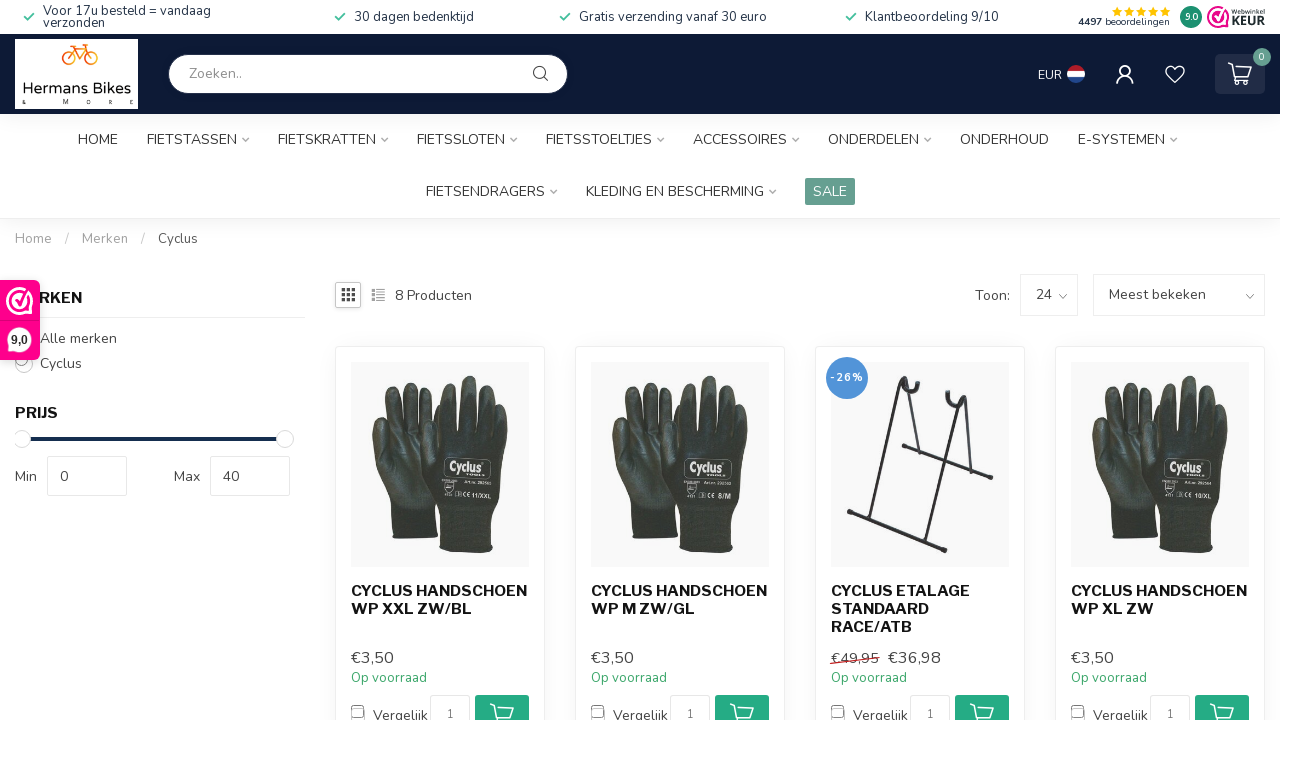

--- FILE ---
content_type: text/html;charset=utf-8
request_url: https://www.hermansbikes.com/brands/cyclus/
body_size: 31214
content:
<!DOCTYPE html>
<html lang="nl">
  <head>
<link rel="preconnect" href="https://cdn.webshopapp.com">
<link rel="preconnect" href="https://fonts.googleapis.com">
<link rel="preconnect" href="https://fonts.gstatic.com" crossorigin>
<!--

    Theme Proxima | v1.0.0.1807202501_0_312903
    Theme designed and created by Dyvelopment - We are true e-commerce heroes!

    For custom Lightspeed eCom development or design contact us at www.dyvelopment.com

      _____                  _                                  _   
     |  __ \                | |                                | |  
     | |  | |_   ___   _____| | ___  _ __  _ __ ___   ___ _ __ | |_ 
     | |  | | | | \ \ / / _ \ |/ _ \| '_ \| '_ ` _ \ / _ \ '_ \| __|
     | |__| | |_| |\ V /  __/ | (_) | |_) | | | | | |  __/ | | | |_ 
     |_____/ \__, | \_/ \___|_|\___/| .__/|_| |_| |_|\___|_| |_|\__|
              __/ |                 | |                             
             |___/                  |_|                             
-->


<meta charset="utf-8"/>
<!-- [START] 'blocks/head.rain' -->
<!--

  (c) 2008-2026 Lightspeed Netherlands B.V.
  http://www.lightspeedhq.com
  Generated: 27-01-2026 @ 22:17:29

-->
<link rel="canonical" href="https://www.hermansbikes.com/brands/cyclus/"/>
<link rel="alternate" href="https://www.hermansbikes.com/index.rss" type="application/rss+xml" title="Nieuwe producten"/>
<meta name="robots" content="noodp,noydir"/>
<meta property="og:url" content="https://www.hermansbikes.com/brands/cyclus/?source=facebook"/>
<meta property="og:site_name" content="Hermans Bikes &amp; More"/>
<meta property="og:title" content="Hermans Bikes &amp; More"/>
<script>
<!-- Google Tag Manager -->
<script>(function(w,d,s,l,i){w[l]=w[l]||[];w[l].push({'gtm.start':
new Date().getTime(),event:'gtm.js'});var f=d.getElementsByTagName(s)[0],
j=d.createElement(s),dl=l!='dataLayer'?'&l='+l:'';j.async=true;j.src=
'https://www.googletagmanager.com/gtm.js?id='+i+dl;f.parentNode.insertBefore(j,f);
})(window,document,'script','dataLayer','GTM-TGWF9TZ5');</script>
<!-- End Google Tag Manager -->
<!-- Google tag (gtag.js) -->
<script async src="https://www.googletagmanager.com/gtag/js?id=G-0NFG60PKW0"></script>
<script>
    window.dataLayer = window.dataLayer || [];
    function gtag(){dataLayer.push(arguments);}
    gtag('js', new Date());

    gtag('config', 'G-0NFG60PKW0');
</script>
</script>
<!--[if lt IE 9]>
<script src="https://cdn.webshopapp.com/assets/html5shiv.js?2025-02-20"></script>
<![endif]-->
<!-- [END] 'blocks/head.rain' -->

<title>Hermans Bikes &amp; More - Hermans Bikes &amp; More</title>

<meta name="dyapps-addons-enabled" content="false">
<meta name="dyapps-addons-version" content="2022081001">
<meta name="dyapps-theme-name" content="Proxima">
<meta name="dyapps-theme-editor" content="false">

<meta name="description" content="" />
<meta name="keywords" content="" />

<meta http-equiv="X-UA-Compatible" content="IE=edge">
<meta name="viewport" content="width=device-width, initial-scale=1">

<link rel="shortcut icon" href="https://cdn.webshopapp.com/shops/312903/themes/174539/v/2106612/assets/favicon.ico?20231117110438" type="image/x-icon" />
<link rel="preload" as="image" href="https://cdn.webshopapp.com/shops/312903/themes/174539/v/2594471/assets/logo.png?20250918081138">



<script src="https://cdn.webshopapp.com/shops/312903/themes/174539/assets/jquery-1-12-4-min.js?2026011509172820210102171433" defer></script>
<script>if(navigator.userAgent.indexOf("MSIE ") > -1 || navigator.userAgent.indexOf("Trident/") > -1) { document.write('<script src="https://cdn.webshopapp.com/shops/312903/themes/174539/assets/intersection-observer-polyfill.js?2026011509172820210102171433">\x3C/script>') }</script>

<style>/*!
 * Bootstrap Reboot v4.6.1 (https://getbootstrap.com/)
 * Copyright 2011-2021 The Bootstrap Authors
 * Copyright 2011-2021 Twitter, Inc.
 * Licensed under MIT (https://github.com/twbs/bootstrap/blob/main/LICENSE)
 * Forked from Normalize.css, licensed MIT (https://github.com/necolas/normalize.css/blob/master/LICENSE.md)
 */*,*::before,*::after{box-sizing:border-box}html{font-family:sans-serif;line-height:1.15;-webkit-text-size-adjust:100%;-webkit-tap-highlight-color:rgba(0,0,0,0)}article,aside,figcaption,figure,footer,header,hgroup,main,nav,section{display:block}body{margin:0;font-family:-apple-system,BlinkMacSystemFont,"Segoe UI",Roboto,"Helvetica Neue",Arial,"Noto Sans","Liberation Sans",sans-serif,"Apple Color Emoji","Segoe UI Emoji","Segoe UI Symbol","Noto Color Emoji";font-size:1rem;font-weight:400;line-height:1.42857143;color:#212529;text-align:left;background-color:#fff}[tabindex="-1"]:focus:not(:focus-visible){outline:0 !important}hr{box-sizing:content-box;height:0;overflow:visible}h1,h2,h3,h4,h5,h6{margin-top:0;margin-bottom:.5rem}p{margin-top:0;margin-bottom:1rem}abbr[title],abbr[data-original-title]{text-decoration:underline;text-decoration:underline dotted;cursor:help;border-bottom:0;text-decoration-skip-ink:none}address{margin-bottom:1rem;font-style:normal;line-height:inherit}ol,ul,dl{margin-top:0;margin-bottom:1rem}ol ol,ul ul,ol ul,ul ol{margin-bottom:0}dt{font-weight:700}dd{margin-bottom:.5rem;margin-left:0}blockquote{margin:0 0 1rem}b,strong{font-weight:bolder}small{font-size:80%}sub,sup{position:relative;font-size:75%;line-height:0;vertical-align:baseline}sub{bottom:-0.25em}sup{top:-0.5em}a{color:#007bff;text-decoration:none;background-color:transparent}a:hover{color:#0056b3;text-decoration:underline}a:not([href]):not([class]){color:inherit;text-decoration:none}a:not([href]):not([class]):hover{color:inherit;text-decoration:none}pre,code,kbd,samp{font-family:SFMono-Regular,Menlo,Monaco,Consolas,"Liberation Mono","Courier New",monospace;font-size:1em}pre{margin-top:0;margin-bottom:1rem;overflow:auto;-ms-overflow-style:scrollbar}figure{margin:0 0 1rem}img{vertical-align:middle;border-style:none}svg{overflow:hidden;vertical-align:middle}table{border-collapse:collapse}caption{padding-top:.75rem;padding-bottom:.75rem;color:#6c757d;text-align:left;caption-side:bottom}th{text-align:inherit;text-align:-webkit-match-parent}label{display:inline-block;margin-bottom:.5rem}button{border-radius:0}button:focus:not(:focus-visible){outline:0}input,button,select,optgroup,textarea{margin:0;font-family:inherit;font-size:inherit;line-height:inherit}button,input{overflow:visible}button,select{text-transform:none}[role=button]{cursor:pointer}select{word-wrap:normal}button,[type=button],[type=reset],[type=submit]{-webkit-appearance:button}button:not(:disabled),[type=button]:not(:disabled),[type=reset]:not(:disabled),[type=submit]:not(:disabled){cursor:pointer}button::-moz-focus-inner,[type=button]::-moz-focus-inner,[type=reset]::-moz-focus-inner,[type=submit]::-moz-focus-inner{padding:0;border-style:none}input[type=radio],input[type=checkbox]{box-sizing:border-box;padding:0}textarea{overflow:auto;resize:vertical}fieldset{min-width:0;padding:0;margin:0;border:0}legend{display:block;width:100%;max-width:100%;padding:0;margin-bottom:.5rem;font-size:1.5rem;line-height:inherit;color:inherit;white-space:normal}progress{vertical-align:baseline}[type=number]::-webkit-inner-spin-button,[type=number]::-webkit-outer-spin-button{height:auto}[type=search]{outline-offset:-2px;-webkit-appearance:none}[type=search]::-webkit-search-decoration{-webkit-appearance:none}::-webkit-file-upload-button{font:inherit;-webkit-appearance:button}output{display:inline-block}summary{display:list-item;cursor:pointer}template{display:none}[hidden]{display:none !important}/*!
 * Bootstrap Grid v4.6.1 (https://getbootstrap.com/)
 * Copyright 2011-2021 The Bootstrap Authors
 * Copyright 2011-2021 Twitter, Inc.
 * Licensed under MIT (https://github.com/twbs/bootstrap/blob/main/LICENSE)
 */html{box-sizing:border-box;-ms-overflow-style:scrollbar}*,*::before,*::after{box-sizing:inherit}.container,.container-fluid,.container-xl,.container-lg,.container-md,.container-sm{width:100%;padding-right:15px;padding-left:15px;margin-right:auto;margin-left:auto}@media(min-width: 576px){.container-sm,.container{max-width:540px}}@media(min-width: 768px){.container-md,.container-sm,.container{max-width:720px}}@media(min-width: 992px){.container-lg,.container-md,.container-sm,.container{max-width:960px}}@media(min-width: 1200px){.container-xl,.container-lg,.container-md,.container-sm,.container{max-width:1140px}}.row{display:flex;flex-wrap:wrap;margin-right:-15px;margin-left:-15px}.no-gutters{margin-right:0;margin-left:0}.no-gutters>.col,.no-gutters>[class*=col-]{padding-right:0;padding-left:0}.col-xl,.col-xl-auto,.col-xl-12,.col-xl-11,.col-xl-10,.col-xl-9,.col-xl-8,.col-xl-7,.col-xl-6,.col-xl-5,.col-xl-4,.col-xl-3,.col-xl-2,.col-xl-1,.col-lg,.col-lg-auto,.col-lg-12,.col-lg-11,.col-lg-10,.col-lg-9,.col-lg-8,.col-lg-7,.col-lg-6,.col-lg-5,.col-lg-4,.col-lg-3,.col-lg-2,.col-lg-1,.col-md,.col-md-auto,.col-md-12,.col-md-11,.col-md-10,.col-md-9,.col-md-8,.col-md-7,.col-md-6,.col-md-5,.col-md-4,.col-md-3,.col-md-2,.col-md-1,.col-sm,.col-sm-auto,.col-sm-12,.col-sm-11,.col-sm-10,.col-sm-9,.col-sm-8,.col-sm-7,.col-sm-6,.col-sm-5,.col-sm-4,.col-sm-3,.col-sm-2,.col-sm-1,.col,.col-auto,.col-12,.col-11,.col-10,.col-9,.col-8,.col-7,.col-6,.col-5,.col-4,.col-3,.col-2,.col-1{position:relative;width:100%;padding-right:15px;padding-left:15px}.col{flex-basis:0;flex-grow:1;max-width:100%}.row-cols-1>*{flex:0 0 100%;max-width:100%}.row-cols-2>*{flex:0 0 50%;max-width:50%}.row-cols-3>*{flex:0 0 33.3333333333%;max-width:33.3333333333%}.row-cols-4>*{flex:0 0 25%;max-width:25%}.row-cols-5>*{flex:0 0 20%;max-width:20%}.row-cols-6>*{flex:0 0 16.6666666667%;max-width:16.6666666667%}.col-auto{flex:0 0 auto;width:auto;max-width:100%}.col-1{flex:0 0 8.33333333%;max-width:8.33333333%}.col-2{flex:0 0 16.66666667%;max-width:16.66666667%}.col-3{flex:0 0 25%;max-width:25%}.col-4{flex:0 0 33.33333333%;max-width:33.33333333%}.col-5{flex:0 0 41.66666667%;max-width:41.66666667%}.col-6{flex:0 0 50%;max-width:50%}.col-7{flex:0 0 58.33333333%;max-width:58.33333333%}.col-8{flex:0 0 66.66666667%;max-width:66.66666667%}.col-9{flex:0 0 75%;max-width:75%}.col-10{flex:0 0 83.33333333%;max-width:83.33333333%}.col-11{flex:0 0 91.66666667%;max-width:91.66666667%}.col-12{flex:0 0 100%;max-width:100%}.order-first{order:-1}.order-last{order:13}.order-0{order:0}.order-1{order:1}.order-2{order:2}.order-3{order:3}.order-4{order:4}.order-5{order:5}.order-6{order:6}.order-7{order:7}.order-8{order:8}.order-9{order:9}.order-10{order:10}.order-11{order:11}.order-12{order:12}.offset-1{margin-left:8.33333333%}.offset-2{margin-left:16.66666667%}.offset-3{margin-left:25%}.offset-4{margin-left:33.33333333%}.offset-5{margin-left:41.66666667%}.offset-6{margin-left:50%}.offset-7{margin-left:58.33333333%}.offset-8{margin-left:66.66666667%}.offset-9{margin-left:75%}.offset-10{margin-left:83.33333333%}.offset-11{margin-left:91.66666667%}@media(min-width: 576px){.col-sm{flex-basis:0;flex-grow:1;max-width:100%}.row-cols-sm-1>*{flex:0 0 100%;max-width:100%}.row-cols-sm-2>*{flex:0 0 50%;max-width:50%}.row-cols-sm-3>*{flex:0 0 33.3333333333%;max-width:33.3333333333%}.row-cols-sm-4>*{flex:0 0 25%;max-width:25%}.row-cols-sm-5>*{flex:0 0 20%;max-width:20%}.row-cols-sm-6>*{flex:0 0 16.6666666667%;max-width:16.6666666667%}.col-sm-auto{flex:0 0 auto;width:auto;max-width:100%}.col-sm-1{flex:0 0 8.33333333%;max-width:8.33333333%}.col-sm-2{flex:0 0 16.66666667%;max-width:16.66666667%}.col-sm-3{flex:0 0 25%;max-width:25%}.col-sm-4{flex:0 0 33.33333333%;max-width:33.33333333%}.col-sm-5{flex:0 0 41.66666667%;max-width:41.66666667%}.col-sm-6{flex:0 0 50%;max-width:50%}.col-sm-7{flex:0 0 58.33333333%;max-width:58.33333333%}.col-sm-8{flex:0 0 66.66666667%;max-width:66.66666667%}.col-sm-9{flex:0 0 75%;max-width:75%}.col-sm-10{flex:0 0 83.33333333%;max-width:83.33333333%}.col-sm-11{flex:0 0 91.66666667%;max-width:91.66666667%}.col-sm-12{flex:0 0 100%;max-width:100%}.order-sm-first{order:-1}.order-sm-last{order:13}.order-sm-0{order:0}.order-sm-1{order:1}.order-sm-2{order:2}.order-sm-3{order:3}.order-sm-4{order:4}.order-sm-5{order:5}.order-sm-6{order:6}.order-sm-7{order:7}.order-sm-8{order:8}.order-sm-9{order:9}.order-sm-10{order:10}.order-sm-11{order:11}.order-sm-12{order:12}.offset-sm-0{margin-left:0}.offset-sm-1{margin-left:8.33333333%}.offset-sm-2{margin-left:16.66666667%}.offset-sm-3{margin-left:25%}.offset-sm-4{margin-left:33.33333333%}.offset-sm-5{margin-left:41.66666667%}.offset-sm-6{margin-left:50%}.offset-sm-7{margin-left:58.33333333%}.offset-sm-8{margin-left:66.66666667%}.offset-sm-9{margin-left:75%}.offset-sm-10{margin-left:83.33333333%}.offset-sm-11{margin-left:91.66666667%}}@media(min-width: 768px){.col-md{flex-basis:0;flex-grow:1;max-width:100%}.row-cols-md-1>*{flex:0 0 100%;max-width:100%}.row-cols-md-2>*{flex:0 0 50%;max-width:50%}.row-cols-md-3>*{flex:0 0 33.3333333333%;max-width:33.3333333333%}.row-cols-md-4>*{flex:0 0 25%;max-width:25%}.row-cols-md-5>*{flex:0 0 20%;max-width:20%}.row-cols-md-6>*{flex:0 0 16.6666666667%;max-width:16.6666666667%}.col-md-auto{flex:0 0 auto;width:auto;max-width:100%}.col-md-1{flex:0 0 8.33333333%;max-width:8.33333333%}.col-md-2{flex:0 0 16.66666667%;max-width:16.66666667%}.col-md-3{flex:0 0 25%;max-width:25%}.col-md-4{flex:0 0 33.33333333%;max-width:33.33333333%}.col-md-5{flex:0 0 41.66666667%;max-width:41.66666667%}.col-md-6{flex:0 0 50%;max-width:50%}.col-md-7{flex:0 0 58.33333333%;max-width:58.33333333%}.col-md-8{flex:0 0 66.66666667%;max-width:66.66666667%}.col-md-9{flex:0 0 75%;max-width:75%}.col-md-10{flex:0 0 83.33333333%;max-width:83.33333333%}.col-md-11{flex:0 0 91.66666667%;max-width:91.66666667%}.col-md-12{flex:0 0 100%;max-width:100%}.order-md-first{order:-1}.order-md-last{order:13}.order-md-0{order:0}.order-md-1{order:1}.order-md-2{order:2}.order-md-3{order:3}.order-md-4{order:4}.order-md-5{order:5}.order-md-6{order:6}.order-md-7{order:7}.order-md-8{order:8}.order-md-9{order:9}.order-md-10{order:10}.order-md-11{order:11}.order-md-12{order:12}.offset-md-0{margin-left:0}.offset-md-1{margin-left:8.33333333%}.offset-md-2{margin-left:16.66666667%}.offset-md-3{margin-left:25%}.offset-md-4{margin-left:33.33333333%}.offset-md-5{margin-left:41.66666667%}.offset-md-6{margin-left:50%}.offset-md-7{margin-left:58.33333333%}.offset-md-8{margin-left:66.66666667%}.offset-md-9{margin-left:75%}.offset-md-10{margin-left:83.33333333%}.offset-md-11{margin-left:91.66666667%}}@media(min-width: 992px){.col-lg{flex-basis:0;flex-grow:1;max-width:100%}.row-cols-lg-1>*{flex:0 0 100%;max-width:100%}.row-cols-lg-2>*{flex:0 0 50%;max-width:50%}.row-cols-lg-3>*{flex:0 0 33.3333333333%;max-width:33.3333333333%}.row-cols-lg-4>*{flex:0 0 25%;max-width:25%}.row-cols-lg-5>*{flex:0 0 20%;max-width:20%}.row-cols-lg-6>*{flex:0 0 16.6666666667%;max-width:16.6666666667%}.col-lg-auto{flex:0 0 auto;width:auto;max-width:100%}.col-lg-1{flex:0 0 8.33333333%;max-width:8.33333333%}.col-lg-2{flex:0 0 16.66666667%;max-width:16.66666667%}.col-lg-3{flex:0 0 25%;max-width:25%}.col-lg-4{flex:0 0 33.33333333%;max-width:33.33333333%}.col-lg-5{flex:0 0 41.66666667%;max-width:41.66666667%}.col-lg-6{flex:0 0 50%;max-width:50%}.col-lg-7{flex:0 0 58.33333333%;max-width:58.33333333%}.col-lg-8{flex:0 0 66.66666667%;max-width:66.66666667%}.col-lg-9{flex:0 0 75%;max-width:75%}.col-lg-10{flex:0 0 83.33333333%;max-width:83.33333333%}.col-lg-11{flex:0 0 91.66666667%;max-width:91.66666667%}.col-lg-12{flex:0 0 100%;max-width:100%}.order-lg-first{order:-1}.order-lg-last{order:13}.order-lg-0{order:0}.order-lg-1{order:1}.order-lg-2{order:2}.order-lg-3{order:3}.order-lg-4{order:4}.order-lg-5{order:5}.order-lg-6{order:6}.order-lg-7{order:7}.order-lg-8{order:8}.order-lg-9{order:9}.order-lg-10{order:10}.order-lg-11{order:11}.order-lg-12{order:12}.offset-lg-0{margin-left:0}.offset-lg-1{margin-left:8.33333333%}.offset-lg-2{margin-left:16.66666667%}.offset-lg-3{margin-left:25%}.offset-lg-4{margin-left:33.33333333%}.offset-lg-5{margin-left:41.66666667%}.offset-lg-6{margin-left:50%}.offset-lg-7{margin-left:58.33333333%}.offset-lg-8{margin-left:66.66666667%}.offset-lg-9{margin-left:75%}.offset-lg-10{margin-left:83.33333333%}.offset-lg-11{margin-left:91.66666667%}}@media(min-width: 1200px){.col-xl{flex-basis:0;flex-grow:1;max-width:100%}.row-cols-xl-1>*{flex:0 0 100%;max-width:100%}.row-cols-xl-2>*{flex:0 0 50%;max-width:50%}.row-cols-xl-3>*{flex:0 0 33.3333333333%;max-width:33.3333333333%}.row-cols-xl-4>*{flex:0 0 25%;max-width:25%}.row-cols-xl-5>*{flex:0 0 20%;max-width:20%}.row-cols-xl-6>*{flex:0 0 16.6666666667%;max-width:16.6666666667%}.col-xl-auto{flex:0 0 auto;width:auto;max-width:100%}.col-xl-1{flex:0 0 8.33333333%;max-width:8.33333333%}.col-xl-2{flex:0 0 16.66666667%;max-width:16.66666667%}.col-xl-3{flex:0 0 25%;max-width:25%}.col-xl-4{flex:0 0 33.33333333%;max-width:33.33333333%}.col-xl-5{flex:0 0 41.66666667%;max-width:41.66666667%}.col-xl-6{flex:0 0 50%;max-width:50%}.col-xl-7{flex:0 0 58.33333333%;max-width:58.33333333%}.col-xl-8{flex:0 0 66.66666667%;max-width:66.66666667%}.col-xl-9{flex:0 0 75%;max-width:75%}.col-xl-10{flex:0 0 83.33333333%;max-width:83.33333333%}.col-xl-11{flex:0 0 91.66666667%;max-width:91.66666667%}.col-xl-12{flex:0 0 100%;max-width:100%}.order-xl-first{order:-1}.order-xl-last{order:13}.order-xl-0{order:0}.order-xl-1{order:1}.order-xl-2{order:2}.order-xl-3{order:3}.order-xl-4{order:4}.order-xl-5{order:5}.order-xl-6{order:6}.order-xl-7{order:7}.order-xl-8{order:8}.order-xl-9{order:9}.order-xl-10{order:10}.order-xl-11{order:11}.order-xl-12{order:12}.offset-xl-0{margin-left:0}.offset-xl-1{margin-left:8.33333333%}.offset-xl-2{margin-left:16.66666667%}.offset-xl-3{margin-left:25%}.offset-xl-4{margin-left:33.33333333%}.offset-xl-5{margin-left:41.66666667%}.offset-xl-6{margin-left:50%}.offset-xl-7{margin-left:58.33333333%}.offset-xl-8{margin-left:66.66666667%}.offset-xl-9{margin-left:75%}.offset-xl-10{margin-left:83.33333333%}.offset-xl-11{margin-left:91.66666667%}}.d-none{display:none !important}.d-inline{display:inline !important}.d-inline-block{display:inline-block !important}.d-block{display:block !important}.d-table{display:table !important}.d-table-row{display:table-row !important}.d-table-cell{display:table-cell !important}.d-flex{display:flex !important}.d-inline-flex{display:inline-flex !important}@media(min-width: 576px){.d-sm-none{display:none !important}.d-sm-inline{display:inline !important}.d-sm-inline-block{display:inline-block !important}.d-sm-block{display:block !important}.d-sm-table{display:table !important}.d-sm-table-row{display:table-row !important}.d-sm-table-cell{display:table-cell !important}.d-sm-flex{display:flex !important}.d-sm-inline-flex{display:inline-flex !important}}@media(min-width: 768px){.d-md-none{display:none !important}.d-md-inline{display:inline !important}.d-md-inline-block{display:inline-block !important}.d-md-block{display:block !important}.d-md-table{display:table !important}.d-md-table-row{display:table-row !important}.d-md-table-cell{display:table-cell !important}.d-md-flex{display:flex !important}.d-md-inline-flex{display:inline-flex !important}}@media(min-width: 992px){.d-lg-none{display:none !important}.d-lg-inline{display:inline !important}.d-lg-inline-block{display:inline-block !important}.d-lg-block{display:block !important}.d-lg-table{display:table !important}.d-lg-table-row{display:table-row !important}.d-lg-table-cell{display:table-cell !important}.d-lg-flex{display:flex !important}.d-lg-inline-flex{display:inline-flex !important}}@media(min-width: 1200px){.d-xl-none{display:none !important}.d-xl-inline{display:inline !important}.d-xl-inline-block{display:inline-block !important}.d-xl-block{display:block !important}.d-xl-table{display:table !important}.d-xl-table-row{display:table-row !important}.d-xl-table-cell{display:table-cell !important}.d-xl-flex{display:flex !important}.d-xl-inline-flex{display:inline-flex !important}}@media print{.d-print-none{display:none !important}.d-print-inline{display:inline !important}.d-print-inline-block{display:inline-block !important}.d-print-block{display:block !important}.d-print-table{display:table !important}.d-print-table-row{display:table-row !important}.d-print-table-cell{display:table-cell !important}.d-print-flex{display:flex !important}.d-print-inline-flex{display:inline-flex !important}}.flex-row{flex-direction:row !important}.flex-column{flex-direction:column !important}.flex-row-reverse{flex-direction:row-reverse !important}.flex-column-reverse{flex-direction:column-reverse !important}.flex-wrap{flex-wrap:wrap !important}.flex-nowrap{flex-wrap:nowrap !important}.flex-wrap-reverse{flex-wrap:wrap-reverse !important}.flex-fill{flex:1 1 auto !important}.flex-grow-0{flex-grow:0 !important}.flex-grow-1{flex-grow:1 !important}.flex-shrink-0{flex-shrink:0 !important}.flex-shrink-1{flex-shrink:1 !important}.justify-content-start{justify-content:flex-start !important}.justify-content-end{justify-content:flex-end !important}.justify-content-center{justify-content:center !important}.justify-content-between{justify-content:space-between !important}.justify-content-around{justify-content:space-around !important}.align-items-start{align-items:flex-start !important}.align-items-end{align-items:flex-end !important}.align-items-center{align-items:center !important}.align-items-baseline{align-items:baseline !important}.align-items-stretch{align-items:stretch !important}.align-content-start{align-content:flex-start !important}.align-content-end{align-content:flex-end !important}.align-content-center{align-content:center !important}.align-content-between{align-content:space-between !important}.align-content-around{align-content:space-around !important}.align-content-stretch{align-content:stretch !important}.align-self-auto{align-self:auto !important}.align-self-start{align-self:flex-start !important}.align-self-end{align-self:flex-end !important}.align-self-center{align-self:center !important}.align-self-baseline{align-self:baseline !important}.align-self-stretch{align-self:stretch !important}@media(min-width: 576px){.flex-sm-row{flex-direction:row !important}.flex-sm-column{flex-direction:column !important}.flex-sm-row-reverse{flex-direction:row-reverse !important}.flex-sm-column-reverse{flex-direction:column-reverse !important}.flex-sm-wrap{flex-wrap:wrap !important}.flex-sm-nowrap{flex-wrap:nowrap !important}.flex-sm-wrap-reverse{flex-wrap:wrap-reverse !important}.flex-sm-fill{flex:1 1 auto !important}.flex-sm-grow-0{flex-grow:0 !important}.flex-sm-grow-1{flex-grow:1 !important}.flex-sm-shrink-0{flex-shrink:0 !important}.flex-sm-shrink-1{flex-shrink:1 !important}.justify-content-sm-start{justify-content:flex-start !important}.justify-content-sm-end{justify-content:flex-end !important}.justify-content-sm-center{justify-content:center !important}.justify-content-sm-between{justify-content:space-between !important}.justify-content-sm-around{justify-content:space-around !important}.align-items-sm-start{align-items:flex-start !important}.align-items-sm-end{align-items:flex-end !important}.align-items-sm-center{align-items:center !important}.align-items-sm-baseline{align-items:baseline !important}.align-items-sm-stretch{align-items:stretch !important}.align-content-sm-start{align-content:flex-start !important}.align-content-sm-end{align-content:flex-end !important}.align-content-sm-center{align-content:center !important}.align-content-sm-between{align-content:space-between !important}.align-content-sm-around{align-content:space-around !important}.align-content-sm-stretch{align-content:stretch !important}.align-self-sm-auto{align-self:auto !important}.align-self-sm-start{align-self:flex-start !important}.align-self-sm-end{align-self:flex-end !important}.align-self-sm-center{align-self:center !important}.align-self-sm-baseline{align-self:baseline !important}.align-self-sm-stretch{align-self:stretch !important}}@media(min-width: 768px){.flex-md-row{flex-direction:row !important}.flex-md-column{flex-direction:column !important}.flex-md-row-reverse{flex-direction:row-reverse !important}.flex-md-column-reverse{flex-direction:column-reverse !important}.flex-md-wrap{flex-wrap:wrap !important}.flex-md-nowrap{flex-wrap:nowrap !important}.flex-md-wrap-reverse{flex-wrap:wrap-reverse !important}.flex-md-fill{flex:1 1 auto !important}.flex-md-grow-0{flex-grow:0 !important}.flex-md-grow-1{flex-grow:1 !important}.flex-md-shrink-0{flex-shrink:0 !important}.flex-md-shrink-1{flex-shrink:1 !important}.justify-content-md-start{justify-content:flex-start !important}.justify-content-md-end{justify-content:flex-end !important}.justify-content-md-center{justify-content:center !important}.justify-content-md-between{justify-content:space-between !important}.justify-content-md-around{justify-content:space-around !important}.align-items-md-start{align-items:flex-start !important}.align-items-md-end{align-items:flex-end !important}.align-items-md-center{align-items:center !important}.align-items-md-baseline{align-items:baseline !important}.align-items-md-stretch{align-items:stretch !important}.align-content-md-start{align-content:flex-start !important}.align-content-md-end{align-content:flex-end !important}.align-content-md-center{align-content:center !important}.align-content-md-between{align-content:space-between !important}.align-content-md-around{align-content:space-around !important}.align-content-md-stretch{align-content:stretch !important}.align-self-md-auto{align-self:auto !important}.align-self-md-start{align-self:flex-start !important}.align-self-md-end{align-self:flex-end !important}.align-self-md-center{align-self:center !important}.align-self-md-baseline{align-self:baseline !important}.align-self-md-stretch{align-self:stretch !important}}@media(min-width: 992px){.flex-lg-row{flex-direction:row !important}.flex-lg-column{flex-direction:column !important}.flex-lg-row-reverse{flex-direction:row-reverse !important}.flex-lg-column-reverse{flex-direction:column-reverse !important}.flex-lg-wrap{flex-wrap:wrap !important}.flex-lg-nowrap{flex-wrap:nowrap !important}.flex-lg-wrap-reverse{flex-wrap:wrap-reverse !important}.flex-lg-fill{flex:1 1 auto !important}.flex-lg-grow-0{flex-grow:0 !important}.flex-lg-grow-1{flex-grow:1 !important}.flex-lg-shrink-0{flex-shrink:0 !important}.flex-lg-shrink-1{flex-shrink:1 !important}.justify-content-lg-start{justify-content:flex-start !important}.justify-content-lg-end{justify-content:flex-end !important}.justify-content-lg-center{justify-content:center !important}.justify-content-lg-between{justify-content:space-between !important}.justify-content-lg-around{justify-content:space-around !important}.align-items-lg-start{align-items:flex-start !important}.align-items-lg-end{align-items:flex-end !important}.align-items-lg-center{align-items:center !important}.align-items-lg-baseline{align-items:baseline !important}.align-items-lg-stretch{align-items:stretch !important}.align-content-lg-start{align-content:flex-start !important}.align-content-lg-end{align-content:flex-end !important}.align-content-lg-center{align-content:center !important}.align-content-lg-between{align-content:space-between !important}.align-content-lg-around{align-content:space-around !important}.align-content-lg-stretch{align-content:stretch !important}.align-self-lg-auto{align-self:auto !important}.align-self-lg-start{align-self:flex-start !important}.align-self-lg-end{align-self:flex-end !important}.align-self-lg-center{align-self:center !important}.align-self-lg-baseline{align-self:baseline !important}.align-self-lg-stretch{align-self:stretch !important}}@media(min-width: 1200px){.flex-xl-row{flex-direction:row !important}.flex-xl-column{flex-direction:column !important}.flex-xl-row-reverse{flex-direction:row-reverse !important}.flex-xl-column-reverse{flex-direction:column-reverse !important}.flex-xl-wrap{flex-wrap:wrap !important}.flex-xl-nowrap{flex-wrap:nowrap !important}.flex-xl-wrap-reverse{flex-wrap:wrap-reverse !important}.flex-xl-fill{flex:1 1 auto !important}.flex-xl-grow-0{flex-grow:0 !important}.flex-xl-grow-1{flex-grow:1 !important}.flex-xl-shrink-0{flex-shrink:0 !important}.flex-xl-shrink-1{flex-shrink:1 !important}.justify-content-xl-start{justify-content:flex-start !important}.justify-content-xl-end{justify-content:flex-end !important}.justify-content-xl-center{justify-content:center !important}.justify-content-xl-between{justify-content:space-between !important}.justify-content-xl-around{justify-content:space-around !important}.align-items-xl-start{align-items:flex-start !important}.align-items-xl-end{align-items:flex-end !important}.align-items-xl-center{align-items:center !important}.align-items-xl-baseline{align-items:baseline !important}.align-items-xl-stretch{align-items:stretch !important}.align-content-xl-start{align-content:flex-start !important}.align-content-xl-end{align-content:flex-end !important}.align-content-xl-center{align-content:center !important}.align-content-xl-between{align-content:space-between !important}.align-content-xl-around{align-content:space-around !important}.align-content-xl-stretch{align-content:stretch !important}.align-self-xl-auto{align-self:auto !important}.align-self-xl-start{align-self:flex-start !important}.align-self-xl-end{align-self:flex-end !important}.align-self-xl-center{align-self:center !important}.align-self-xl-baseline{align-self:baseline !important}.align-self-xl-stretch{align-self:stretch !important}}.m-0{margin:0 !important}.mt-0,.my-0{margin-top:0 !important}.mr-0,.mx-0{margin-right:0 !important}.mb-0,.my-0{margin-bottom:0 !important}.ml-0,.mx-0{margin-left:0 !important}.m-1{margin:5px !important}.mt-1,.my-1{margin-top:5px !important}.mr-1,.mx-1{margin-right:5px !important}.mb-1,.my-1{margin-bottom:5px !important}.ml-1,.mx-1{margin-left:5px !important}.m-2{margin:10px !important}.mt-2,.my-2{margin-top:10px !important}.mr-2,.mx-2{margin-right:10px !important}.mb-2,.my-2{margin-bottom:10px !important}.ml-2,.mx-2{margin-left:10px !important}.m-3{margin:15px !important}.mt-3,.my-3{margin-top:15px !important}.mr-3,.mx-3{margin-right:15px !important}.mb-3,.my-3{margin-bottom:15px !important}.ml-3,.mx-3{margin-left:15px !important}.m-4{margin:30px !important}.mt-4,.my-4{margin-top:30px !important}.mr-4,.mx-4{margin-right:30px !important}.mb-4,.my-4{margin-bottom:30px !important}.ml-4,.mx-4{margin-left:30px !important}.m-5{margin:50px !important}.mt-5,.my-5{margin-top:50px !important}.mr-5,.mx-5{margin-right:50px !important}.mb-5,.my-5{margin-bottom:50px !important}.ml-5,.mx-5{margin-left:50px !important}.m-6{margin:80px !important}.mt-6,.my-6{margin-top:80px !important}.mr-6,.mx-6{margin-right:80px !important}.mb-6,.my-6{margin-bottom:80px !important}.ml-6,.mx-6{margin-left:80px !important}.p-0{padding:0 !important}.pt-0,.py-0{padding-top:0 !important}.pr-0,.px-0{padding-right:0 !important}.pb-0,.py-0{padding-bottom:0 !important}.pl-0,.px-0{padding-left:0 !important}.p-1{padding:5px !important}.pt-1,.py-1{padding-top:5px !important}.pr-1,.px-1{padding-right:5px !important}.pb-1,.py-1{padding-bottom:5px !important}.pl-1,.px-1{padding-left:5px !important}.p-2{padding:10px !important}.pt-2,.py-2{padding-top:10px !important}.pr-2,.px-2{padding-right:10px !important}.pb-2,.py-2{padding-bottom:10px !important}.pl-2,.px-2{padding-left:10px !important}.p-3{padding:15px !important}.pt-3,.py-3{padding-top:15px !important}.pr-3,.px-3{padding-right:15px !important}.pb-3,.py-3{padding-bottom:15px !important}.pl-3,.px-3{padding-left:15px !important}.p-4{padding:30px !important}.pt-4,.py-4{padding-top:30px !important}.pr-4,.px-4{padding-right:30px !important}.pb-4,.py-4{padding-bottom:30px !important}.pl-4,.px-4{padding-left:30px !important}.p-5{padding:50px !important}.pt-5,.py-5{padding-top:50px !important}.pr-5,.px-5{padding-right:50px !important}.pb-5,.py-5{padding-bottom:50px !important}.pl-5,.px-5{padding-left:50px !important}.p-6{padding:80px !important}.pt-6,.py-6{padding-top:80px !important}.pr-6,.px-6{padding-right:80px !important}.pb-6,.py-6{padding-bottom:80px !important}.pl-6,.px-6{padding-left:80px !important}.m-n1{margin:-5px !important}.mt-n1,.my-n1{margin-top:-5px !important}.mr-n1,.mx-n1{margin-right:-5px !important}.mb-n1,.my-n1{margin-bottom:-5px !important}.ml-n1,.mx-n1{margin-left:-5px !important}.m-n2{margin:-10px !important}.mt-n2,.my-n2{margin-top:-10px !important}.mr-n2,.mx-n2{margin-right:-10px !important}.mb-n2,.my-n2{margin-bottom:-10px !important}.ml-n2,.mx-n2{margin-left:-10px !important}.m-n3{margin:-15px !important}.mt-n3,.my-n3{margin-top:-15px !important}.mr-n3,.mx-n3{margin-right:-15px !important}.mb-n3,.my-n3{margin-bottom:-15px !important}.ml-n3,.mx-n3{margin-left:-15px !important}.m-n4{margin:-30px !important}.mt-n4,.my-n4{margin-top:-30px !important}.mr-n4,.mx-n4{margin-right:-30px !important}.mb-n4,.my-n4{margin-bottom:-30px !important}.ml-n4,.mx-n4{margin-left:-30px !important}.m-n5{margin:-50px !important}.mt-n5,.my-n5{margin-top:-50px !important}.mr-n5,.mx-n5{margin-right:-50px !important}.mb-n5,.my-n5{margin-bottom:-50px !important}.ml-n5,.mx-n5{margin-left:-50px !important}.m-n6{margin:-80px !important}.mt-n6,.my-n6{margin-top:-80px !important}.mr-n6,.mx-n6{margin-right:-80px !important}.mb-n6,.my-n6{margin-bottom:-80px !important}.ml-n6,.mx-n6{margin-left:-80px !important}.m-auto{margin:auto !important}.mt-auto,.my-auto{margin-top:auto !important}.mr-auto,.mx-auto{margin-right:auto !important}.mb-auto,.my-auto{margin-bottom:auto !important}.ml-auto,.mx-auto{margin-left:auto !important}@media(min-width: 576px){.m-sm-0{margin:0 !important}.mt-sm-0,.my-sm-0{margin-top:0 !important}.mr-sm-0,.mx-sm-0{margin-right:0 !important}.mb-sm-0,.my-sm-0{margin-bottom:0 !important}.ml-sm-0,.mx-sm-0{margin-left:0 !important}.m-sm-1{margin:5px !important}.mt-sm-1,.my-sm-1{margin-top:5px !important}.mr-sm-1,.mx-sm-1{margin-right:5px !important}.mb-sm-1,.my-sm-1{margin-bottom:5px !important}.ml-sm-1,.mx-sm-1{margin-left:5px !important}.m-sm-2{margin:10px !important}.mt-sm-2,.my-sm-2{margin-top:10px !important}.mr-sm-2,.mx-sm-2{margin-right:10px !important}.mb-sm-2,.my-sm-2{margin-bottom:10px !important}.ml-sm-2,.mx-sm-2{margin-left:10px !important}.m-sm-3{margin:15px !important}.mt-sm-3,.my-sm-3{margin-top:15px !important}.mr-sm-3,.mx-sm-3{margin-right:15px !important}.mb-sm-3,.my-sm-3{margin-bottom:15px !important}.ml-sm-3,.mx-sm-3{margin-left:15px !important}.m-sm-4{margin:30px !important}.mt-sm-4,.my-sm-4{margin-top:30px !important}.mr-sm-4,.mx-sm-4{margin-right:30px !important}.mb-sm-4,.my-sm-4{margin-bottom:30px !important}.ml-sm-4,.mx-sm-4{margin-left:30px !important}.m-sm-5{margin:50px !important}.mt-sm-5,.my-sm-5{margin-top:50px !important}.mr-sm-5,.mx-sm-5{margin-right:50px !important}.mb-sm-5,.my-sm-5{margin-bottom:50px !important}.ml-sm-5,.mx-sm-5{margin-left:50px !important}.m-sm-6{margin:80px !important}.mt-sm-6,.my-sm-6{margin-top:80px !important}.mr-sm-6,.mx-sm-6{margin-right:80px !important}.mb-sm-6,.my-sm-6{margin-bottom:80px !important}.ml-sm-6,.mx-sm-6{margin-left:80px !important}.p-sm-0{padding:0 !important}.pt-sm-0,.py-sm-0{padding-top:0 !important}.pr-sm-0,.px-sm-0{padding-right:0 !important}.pb-sm-0,.py-sm-0{padding-bottom:0 !important}.pl-sm-0,.px-sm-0{padding-left:0 !important}.p-sm-1{padding:5px !important}.pt-sm-1,.py-sm-1{padding-top:5px !important}.pr-sm-1,.px-sm-1{padding-right:5px !important}.pb-sm-1,.py-sm-1{padding-bottom:5px !important}.pl-sm-1,.px-sm-1{padding-left:5px !important}.p-sm-2{padding:10px !important}.pt-sm-2,.py-sm-2{padding-top:10px !important}.pr-sm-2,.px-sm-2{padding-right:10px !important}.pb-sm-2,.py-sm-2{padding-bottom:10px !important}.pl-sm-2,.px-sm-2{padding-left:10px !important}.p-sm-3{padding:15px !important}.pt-sm-3,.py-sm-3{padding-top:15px !important}.pr-sm-3,.px-sm-3{padding-right:15px !important}.pb-sm-3,.py-sm-3{padding-bottom:15px !important}.pl-sm-3,.px-sm-3{padding-left:15px !important}.p-sm-4{padding:30px !important}.pt-sm-4,.py-sm-4{padding-top:30px !important}.pr-sm-4,.px-sm-4{padding-right:30px !important}.pb-sm-4,.py-sm-4{padding-bottom:30px !important}.pl-sm-4,.px-sm-4{padding-left:30px !important}.p-sm-5{padding:50px !important}.pt-sm-5,.py-sm-5{padding-top:50px !important}.pr-sm-5,.px-sm-5{padding-right:50px !important}.pb-sm-5,.py-sm-5{padding-bottom:50px !important}.pl-sm-5,.px-sm-5{padding-left:50px !important}.p-sm-6{padding:80px !important}.pt-sm-6,.py-sm-6{padding-top:80px !important}.pr-sm-6,.px-sm-6{padding-right:80px !important}.pb-sm-6,.py-sm-6{padding-bottom:80px !important}.pl-sm-6,.px-sm-6{padding-left:80px !important}.m-sm-n1{margin:-5px !important}.mt-sm-n1,.my-sm-n1{margin-top:-5px !important}.mr-sm-n1,.mx-sm-n1{margin-right:-5px !important}.mb-sm-n1,.my-sm-n1{margin-bottom:-5px !important}.ml-sm-n1,.mx-sm-n1{margin-left:-5px !important}.m-sm-n2{margin:-10px !important}.mt-sm-n2,.my-sm-n2{margin-top:-10px !important}.mr-sm-n2,.mx-sm-n2{margin-right:-10px !important}.mb-sm-n2,.my-sm-n2{margin-bottom:-10px !important}.ml-sm-n2,.mx-sm-n2{margin-left:-10px !important}.m-sm-n3{margin:-15px !important}.mt-sm-n3,.my-sm-n3{margin-top:-15px !important}.mr-sm-n3,.mx-sm-n3{margin-right:-15px !important}.mb-sm-n3,.my-sm-n3{margin-bottom:-15px !important}.ml-sm-n3,.mx-sm-n3{margin-left:-15px !important}.m-sm-n4{margin:-30px !important}.mt-sm-n4,.my-sm-n4{margin-top:-30px !important}.mr-sm-n4,.mx-sm-n4{margin-right:-30px !important}.mb-sm-n4,.my-sm-n4{margin-bottom:-30px !important}.ml-sm-n4,.mx-sm-n4{margin-left:-30px !important}.m-sm-n5{margin:-50px !important}.mt-sm-n5,.my-sm-n5{margin-top:-50px !important}.mr-sm-n5,.mx-sm-n5{margin-right:-50px !important}.mb-sm-n5,.my-sm-n5{margin-bottom:-50px !important}.ml-sm-n5,.mx-sm-n5{margin-left:-50px !important}.m-sm-n6{margin:-80px !important}.mt-sm-n6,.my-sm-n6{margin-top:-80px !important}.mr-sm-n6,.mx-sm-n6{margin-right:-80px !important}.mb-sm-n6,.my-sm-n6{margin-bottom:-80px !important}.ml-sm-n6,.mx-sm-n6{margin-left:-80px !important}.m-sm-auto{margin:auto !important}.mt-sm-auto,.my-sm-auto{margin-top:auto !important}.mr-sm-auto,.mx-sm-auto{margin-right:auto !important}.mb-sm-auto,.my-sm-auto{margin-bottom:auto !important}.ml-sm-auto,.mx-sm-auto{margin-left:auto !important}}@media(min-width: 768px){.m-md-0{margin:0 !important}.mt-md-0,.my-md-0{margin-top:0 !important}.mr-md-0,.mx-md-0{margin-right:0 !important}.mb-md-0,.my-md-0{margin-bottom:0 !important}.ml-md-0,.mx-md-0{margin-left:0 !important}.m-md-1{margin:5px !important}.mt-md-1,.my-md-1{margin-top:5px !important}.mr-md-1,.mx-md-1{margin-right:5px !important}.mb-md-1,.my-md-1{margin-bottom:5px !important}.ml-md-1,.mx-md-1{margin-left:5px !important}.m-md-2{margin:10px !important}.mt-md-2,.my-md-2{margin-top:10px !important}.mr-md-2,.mx-md-2{margin-right:10px !important}.mb-md-2,.my-md-2{margin-bottom:10px !important}.ml-md-2,.mx-md-2{margin-left:10px !important}.m-md-3{margin:15px !important}.mt-md-3,.my-md-3{margin-top:15px !important}.mr-md-3,.mx-md-3{margin-right:15px !important}.mb-md-3,.my-md-3{margin-bottom:15px !important}.ml-md-3,.mx-md-3{margin-left:15px !important}.m-md-4{margin:30px !important}.mt-md-4,.my-md-4{margin-top:30px !important}.mr-md-4,.mx-md-4{margin-right:30px !important}.mb-md-4,.my-md-4{margin-bottom:30px !important}.ml-md-4,.mx-md-4{margin-left:30px !important}.m-md-5{margin:50px !important}.mt-md-5,.my-md-5{margin-top:50px !important}.mr-md-5,.mx-md-5{margin-right:50px !important}.mb-md-5,.my-md-5{margin-bottom:50px !important}.ml-md-5,.mx-md-5{margin-left:50px !important}.m-md-6{margin:80px !important}.mt-md-6,.my-md-6{margin-top:80px !important}.mr-md-6,.mx-md-6{margin-right:80px !important}.mb-md-6,.my-md-6{margin-bottom:80px !important}.ml-md-6,.mx-md-6{margin-left:80px !important}.p-md-0{padding:0 !important}.pt-md-0,.py-md-0{padding-top:0 !important}.pr-md-0,.px-md-0{padding-right:0 !important}.pb-md-0,.py-md-0{padding-bottom:0 !important}.pl-md-0,.px-md-0{padding-left:0 !important}.p-md-1{padding:5px !important}.pt-md-1,.py-md-1{padding-top:5px !important}.pr-md-1,.px-md-1{padding-right:5px !important}.pb-md-1,.py-md-1{padding-bottom:5px !important}.pl-md-1,.px-md-1{padding-left:5px !important}.p-md-2{padding:10px !important}.pt-md-2,.py-md-2{padding-top:10px !important}.pr-md-2,.px-md-2{padding-right:10px !important}.pb-md-2,.py-md-2{padding-bottom:10px !important}.pl-md-2,.px-md-2{padding-left:10px !important}.p-md-3{padding:15px !important}.pt-md-3,.py-md-3{padding-top:15px !important}.pr-md-3,.px-md-3{padding-right:15px !important}.pb-md-3,.py-md-3{padding-bottom:15px !important}.pl-md-3,.px-md-3{padding-left:15px !important}.p-md-4{padding:30px !important}.pt-md-4,.py-md-4{padding-top:30px !important}.pr-md-4,.px-md-4{padding-right:30px !important}.pb-md-4,.py-md-4{padding-bottom:30px !important}.pl-md-4,.px-md-4{padding-left:30px !important}.p-md-5{padding:50px !important}.pt-md-5,.py-md-5{padding-top:50px !important}.pr-md-5,.px-md-5{padding-right:50px !important}.pb-md-5,.py-md-5{padding-bottom:50px !important}.pl-md-5,.px-md-5{padding-left:50px !important}.p-md-6{padding:80px !important}.pt-md-6,.py-md-6{padding-top:80px !important}.pr-md-6,.px-md-6{padding-right:80px !important}.pb-md-6,.py-md-6{padding-bottom:80px !important}.pl-md-6,.px-md-6{padding-left:80px !important}.m-md-n1{margin:-5px !important}.mt-md-n1,.my-md-n1{margin-top:-5px !important}.mr-md-n1,.mx-md-n1{margin-right:-5px !important}.mb-md-n1,.my-md-n1{margin-bottom:-5px !important}.ml-md-n1,.mx-md-n1{margin-left:-5px !important}.m-md-n2{margin:-10px !important}.mt-md-n2,.my-md-n2{margin-top:-10px !important}.mr-md-n2,.mx-md-n2{margin-right:-10px !important}.mb-md-n2,.my-md-n2{margin-bottom:-10px !important}.ml-md-n2,.mx-md-n2{margin-left:-10px !important}.m-md-n3{margin:-15px !important}.mt-md-n3,.my-md-n3{margin-top:-15px !important}.mr-md-n3,.mx-md-n3{margin-right:-15px !important}.mb-md-n3,.my-md-n3{margin-bottom:-15px !important}.ml-md-n3,.mx-md-n3{margin-left:-15px !important}.m-md-n4{margin:-30px !important}.mt-md-n4,.my-md-n4{margin-top:-30px !important}.mr-md-n4,.mx-md-n4{margin-right:-30px !important}.mb-md-n4,.my-md-n4{margin-bottom:-30px !important}.ml-md-n4,.mx-md-n4{margin-left:-30px !important}.m-md-n5{margin:-50px !important}.mt-md-n5,.my-md-n5{margin-top:-50px !important}.mr-md-n5,.mx-md-n5{margin-right:-50px !important}.mb-md-n5,.my-md-n5{margin-bottom:-50px !important}.ml-md-n5,.mx-md-n5{margin-left:-50px !important}.m-md-n6{margin:-80px !important}.mt-md-n6,.my-md-n6{margin-top:-80px !important}.mr-md-n6,.mx-md-n6{margin-right:-80px !important}.mb-md-n6,.my-md-n6{margin-bottom:-80px !important}.ml-md-n6,.mx-md-n6{margin-left:-80px !important}.m-md-auto{margin:auto !important}.mt-md-auto,.my-md-auto{margin-top:auto !important}.mr-md-auto,.mx-md-auto{margin-right:auto !important}.mb-md-auto,.my-md-auto{margin-bottom:auto !important}.ml-md-auto,.mx-md-auto{margin-left:auto !important}}@media(min-width: 992px){.m-lg-0{margin:0 !important}.mt-lg-0,.my-lg-0{margin-top:0 !important}.mr-lg-0,.mx-lg-0{margin-right:0 !important}.mb-lg-0,.my-lg-0{margin-bottom:0 !important}.ml-lg-0,.mx-lg-0{margin-left:0 !important}.m-lg-1{margin:5px !important}.mt-lg-1,.my-lg-1{margin-top:5px !important}.mr-lg-1,.mx-lg-1{margin-right:5px !important}.mb-lg-1,.my-lg-1{margin-bottom:5px !important}.ml-lg-1,.mx-lg-1{margin-left:5px !important}.m-lg-2{margin:10px !important}.mt-lg-2,.my-lg-2{margin-top:10px !important}.mr-lg-2,.mx-lg-2{margin-right:10px !important}.mb-lg-2,.my-lg-2{margin-bottom:10px !important}.ml-lg-2,.mx-lg-2{margin-left:10px !important}.m-lg-3{margin:15px !important}.mt-lg-3,.my-lg-3{margin-top:15px !important}.mr-lg-3,.mx-lg-3{margin-right:15px !important}.mb-lg-3,.my-lg-3{margin-bottom:15px !important}.ml-lg-3,.mx-lg-3{margin-left:15px !important}.m-lg-4{margin:30px !important}.mt-lg-4,.my-lg-4{margin-top:30px !important}.mr-lg-4,.mx-lg-4{margin-right:30px !important}.mb-lg-4,.my-lg-4{margin-bottom:30px !important}.ml-lg-4,.mx-lg-4{margin-left:30px !important}.m-lg-5{margin:50px !important}.mt-lg-5,.my-lg-5{margin-top:50px !important}.mr-lg-5,.mx-lg-5{margin-right:50px !important}.mb-lg-5,.my-lg-5{margin-bottom:50px !important}.ml-lg-5,.mx-lg-5{margin-left:50px !important}.m-lg-6{margin:80px !important}.mt-lg-6,.my-lg-6{margin-top:80px !important}.mr-lg-6,.mx-lg-6{margin-right:80px !important}.mb-lg-6,.my-lg-6{margin-bottom:80px !important}.ml-lg-6,.mx-lg-6{margin-left:80px !important}.p-lg-0{padding:0 !important}.pt-lg-0,.py-lg-0{padding-top:0 !important}.pr-lg-0,.px-lg-0{padding-right:0 !important}.pb-lg-0,.py-lg-0{padding-bottom:0 !important}.pl-lg-0,.px-lg-0{padding-left:0 !important}.p-lg-1{padding:5px !important}.pt-lg-1,.py-lg-1{padding-top:5px !important}.pr-lg-1,.px-lg-1{padding-right:5px !important}.pb-lg-1,.py-lg-1{padding-bottom:5px !important}.pl-lg-1,.px-lg-1{padding-left:5px !important}.p-lg-2{padding:10px !important}.pt-lg-2,.py-lg-2{padding-top:10px !important}.pr-lg-2,.px-lg-2{padding-right:10px !important}.pb-lg-2,.py-lg-2{padding-bottom:10px !important}.pl-lg-2,.px-lg-2{padding-left:10px !important}.p-lg-3{padding:15px !important}.pt-lg-3,.py-lg-3{padding-top:15px !important}.pr-lg-3,.px-lg-3{padding-right:15px !important}.pb-lg-3,.py-lg-3{padding-bottom:15px !important}.pl-lg-3,.px-lg-3{padding-left:15px !important}.p-lg-4{padding:30px !important}.pt-lg-4,.py-lg-4{padding-top:30px !important}.pr-lg-4,.px-lg-4{padding-right:30px !important}.pb-lg-4,.py-lg-4{padding-bottom:30px !important}.pl-lg-4,.px-lg-4{padding-left:30px !important}.p-lg-5{padding:50px !important}.pt-lg-5,.py-lg-5{padding-top:50px !important}.pr-lg-5,.px-lg-5{padding-right:50px !important}.pb-lg-5,.py-lg-5{padding-bottom:50px !important}.pl-lg-5,.px-lg-5{padding-left:50px !important}.p-lg-6{padding:80px !important}.pt-lg-6,.py-lg-6{padding-top:80px !important}.pr-lg-6,.px-lg-6{padding-right:80px !important}.pb-lg-6,.py-lg-6{padding-bottom:80px !important}.pl-lg-6,.px-lg-6{padding-left:80px !important}.m-lg-n1{margin:-5px !important}.mt-lg-n1,.my-lg-n1{margin-top:-5px !important}.mr-lg-n1,.mx-lg-n1{margin-right:-5px !important}.mb-lg-n1,.my-lg-n1{margin-bottom:-5px !important}.ml-lg-n1,.mx-lg-n1{margin-left:-5px !important}.m-lg-n2{margin:-10px !important}.mt-lg-n2,.my-lg-n2{margin-top:-10px !important}.mr-lg-n2,.mx-lg-n2{margin-right:-10px !important}.mb-lg-n2,.my-lg-n2{margin-bottom:-10px !important}.ml-lg-n2,.mx-lg-n2{margin-left:-10px !important}.m-lg-n3{margin:-15px !important}.mt-lg-n3,.my-lg-n3{margin-top:-15px !important}.mr-lg-n3,.mx-lg-n3{margin-right:-15px !important}.mb-lg-n3,.my-lg-n3{margin-bottom:-15px !important}.ml-lg-n3,.mx-lg-n3{margin-left:-15px !important}.m-lg-n4{margin:-30px !important}.mt-lg-n4,.my-lg-n4{margin-top:-30px !important}.mr-lg-n4,.mx-lg-n4{margin-right:-30px !important}.mb-lg-n4,.my-lg-n4{margin-bottom:-30px !important}.ml-lg-n4,.mx-lg-n4{margin-left:-30px !important}.m-lg-n5{margin:-50px !important}.mt-lg-n5,.my-lg-n5{margin-top:-50px !important}.mr-lg-n5,.mx-lg-n5{margin-right:-50px !important}.mb-lg-n5,.my-lg-n5{margin-bottom:-50px !important}.ml-lg-n5,.mx-lg-n5{margin-left:-50px !important}.m-lg-n6{margin:-80px !important}.mt-lg-n6,.my-lg-n6{margin-top:-80px !important}.mr-lg-n6,.mx-lg-n6{margin-right:-80px !important}.mb-lg-n6,.my-lg-n6{margin-bottom:-80px !important}.ml-lg-n6,.mx-lg-n6{margin-left:-80px !important}.m-lg-auto{margin:auto !important}.mt-lg-auto,.my-lg-auto{margin-top:auto !important}.mr-lg-auto,.mx-lg-auto{margin-right:auto !important}.mb-lg-auto,.my-lg-auto{margin-bottom:auto !important}.ml-lg-auto,.mx-lg-auto{margin-left:auto !important}}@media(min-width: 1200px){.m-xl-0{margin:0 !important}.mt-xl-0,.my-xl-0{margin-top:0 !important}.mr-xl-0,.mx-xl-0{margin-right:0 !important}.mb-xl-0,.my-xl-0{margin-bottom:0 !important}.ml-xl-0,.mx-xl-0{margin-left:0 !important}.m-xl-1{margin:5px !important}.mt-xl-1,.my-xl-1{margin-top:5px !important}.mr-xl-1,.mx-xl-1{margin-right:5px !important}.mb-xl-1,.my-xl-1{margin-bottom:5px !important}.ml-xl-1,.mx-xl-1{margin-left:5px !important}.m-xl-2{margin:10px !important}.mt-xl-2,.my-xl-2{margin-top:10px !important}.mr-xl-2,.mx-xl-2{margin-right:10px !important}.mb-xl-2,.my-xl-2{margin-bottom:10px !important}.ml-xl-2,.mx-xl-2{margin-left:10px !important}.m-xl-3{margin:15px !important}.mt-xl-3,.my-xl-3{margin-top:15px !important}.mr-xl-3,.mx-xl-3{margin-right:15px !important}.mb-xl-3,.my-xl-3{margin-bottom:15px !important}.ml-xl-3,.mx-xl-3{margin-left:15px !important}.m-xl-4{margin:30px !important}.mt-xl-4,.my-xl-4{margin-top:30px !important}.mr-xl-4,.mx-xl-4{margin-right:30px !important}.mb-xl-4,.my-xl-4{margin-bottom:30px !important}.ml-xl-4,.mx-xl-4{margin-left:30px !important}.m-xl-5{margin:50px !important}.mt-xl-5,.my-xl-5{margin-top:50px !important}.mr-xl-5,.mx-xl-5{margin-right:50px !important}.mb-xl-5,.my-xl-5{margin-bottom:50px !important}.ml-xl-5,.mx-xl-5{margin-left:50px !important}.m-xl-6{margin:80px !important}.mt-xl-6,.my-xl-6{margin-top:80px !important}.mr-xl-6,.mx-xl-6{margin-right:80px !important}.mb-xl-6,.my-xl-6{margin-bottom:80px !important}.ml-xl-6,.mx-xl-6{margin-left:80px !important}.p-xl-0{padding:0 !important}.pt-xl-0,.py-xl-0{padding-top:0 !important}.pr-xl-0,.px-xl-0{padding-right:0 !important}.pb-xl-0,.py-xl-0{padding-bottom:0 !important}.pl-xl-0,.px-xl-0{padding-left:0 !important}.p-xl-1{padding:5px !important}.pt-xl-1,.py-xl-1{padding-top:5px !important}.pr-xl-1,.px-xl-1{padding-right:5px !important}.pb-xl-1,.py-xl-1{padding-bottom:5px !important}.pl-xl-1,.px-xl-1{padding-left:5px !important}.p-xl-2{padding:10px !important}.pt-xl-2,.py-xl-2{padding-top:10px !important}.pr-xl-2,.px-xl-2{padding-right:10px !important}.pb-xl-2,.py-xl-2{padding-bottom:10px !important}.pl-xl-2,.px-xl-2{padding-left:10px !important}.p-xl-3{padding:15px !important}.pt-xl-3,.py-xl-3{padding-top:15px !important}.pr-xl-3,.px-xl-3{padding-right:15px !important}.pb-xl-3,.py-xl-3{padding-bottom:15px !important}.pl-xl-3,.px-xl-3{padding-left:15px !important}.p-xl-4{padding:30px !important}.pt-xl-4,.py-xl-4{padding-top:30px !important}.pr-xl-4,.px-xl-4{padding-right:30px !important}.pb-xl-4,.py-xl-4{padding-bottom:30px !important}.pl-xl-4,.px-xl-4{padding-left:30px !important}.p-xl-5{padding:50px !important}.pt-xl-5,.py-xl-5{padding-top:50px !important}.pr-xl-5,.px-xl-5{padding-right:50px !important}.pb-xl-5,.py-xl-5{padding-bottom:50px !important}.pl-xl-5,.px-xl-5{padding-left:50px !important}.p-xl-6{padding:80px !important}.pt-xl-6,.py-xl-6{padding-top:80px !important}.pr-xl-6,.px-xl-6{padding-right:80px !important}.pb-xl-6,.py-xl-6{padding-bottom:80px !important}.pl-xl-6,.px-xl-6{padding-left:80px !important}.m-xl-n1{margin:-5px !important}.mt-xl-n1,.my-xl-n1{margin-top:-5px !important}.mr-xl-n1,.mx-xl-n1{margin-right:-5px !important}.mb-xl-n1,.my-xl-n1{margin-bottom:-5px !important}.ml-xl-n1,.mx-xl-n1{margin-left:-5px !important}.m-xl-n2{margin:-10px !important}.mt-xl-n2,.my-xl-n2{margin-top:-10px !important}.mr-xl-n2,.mx-xl-n2{margin-right:-10px !important}.mb-xl-n2,.my-xl-n2{margin-bottom:-10px !important}.ml-xl-n2,.mx-xl-n2{margin-left:-10px !important}.m-xl-n3{margin:-15px !important}.mt-xl-n3,.my-xl-n3{margin-top:-15px !important}.mr-xl-n3,.mx-xl-n3{margin-right:-15px !important}.mb-xl-n3,.my-xl-n3{margin-bottom:-15px !important}.ml-xl-n3,.mx-xl-n3{margin-left:-15px !important}.m-xl-n4{margin:-30px !important}.mt-xl-n4,.my-xl-n4{margin-top:-30px !important}.mr-xl-n4,.mx-xl-n4{margin-right:-30px !important}.mb-xl-n4,.my-xl-n4{margin-bottom:-30px !important}.ml-xl-n4,.mx-xl-n4{margin-left:-30px !important}.m-xl-n5{margin:-50px !important}.mt-xl-n5,.my-xl-n5{margin-top:-50px !important}.mr-xl-n5,.mx-xl-n5{margin-right:-50px !important}.mb-xl-n5,.my-xl-n5{margin-bottom:-50px !important}.ml-xl-n5,.mx-xl-n5{margin-left:-50px !important}.m-xl-n6{margin:-80px !important}.mt-xl-n6,.my-xl-n6{margin-top:-80px !important}.mr-xl-n6,.mx-xl-n6{margin-right:-80px !important}.mb-xl-n6,.my-xl-n6{margin-bottom:-80px !important}.ml-xl-n6,.mx-xl-n6{margin-left:-80px !important}.m-xl-auto{margin:auto !important}.mt-xl-auto,.my-xl-auto{margin-top:auto !important}.mr-xl-auto,.mx-xl-auto{margin-right:auto !important}.mb-xl-auto,.my-xl-auto{margin-bottom:auto !important}.ml-xl-auto,.mx-xl-auto{margin-left:auto !important}}@media(min-width: 1300px){.container{max-width:1350px}}</style>


<!-- <link rel="preload" href="https://cdn.webshopapp.com/shops/312903/themes/174539/assets/style.css?2026011509172820210102171433" as="style">-->
<link rel="stylesheet" href="https://cdn.webshopapp.com/shops/312903/themes/174539/assets/style.css?2026011509172820210102171433" />
<!-- <link rel="preload" href="https://cdn.webshopapp.com/shops/312903/themes/174539/assets/style.css?2026011509172820210102171433" as="style" onload="this.onload=null;this.rel='stylesheet'"> -->

<link rel="preload" href="https://fonts.googleapis.com/css?family=Nunito:400,300,700%7CLibre%20Franklin:300,400,700&amp;display=fallback" as="style">
<link href="https://fonts.googleapis.com/css?family=Nunito:400,300,700%7CLibre%20Franklin:300,400,700&amp;display=fallback" rel="stylesheet">



<style>
@font-face {
  font-family: 'proxima-icons';
  src:
    url(https://cdn.webshopapp.com/shops/312903/themes/174539/assets/proxima-icons.ttf?2026011509172820210102171433) format('truetype'),
    url(https://cdn.webshopapp.com/shops/312903/themes/174539/assets/proxima-icons.woff?2026011509172820210102171433) format('woff'),
    url(https://cdn.webshopapp.com/shops/312903/themes/174539/assets/proxima-icons.svg?2026011509172820210102171433#proxima-icons) format('svg');
  font-weight: normal;
  font-style: normal;
  font-display: block;
}
</style>
<link rel="preload" href="https://cdn.webshopapp.com/shops/312903/themes/174539/assets/settings.css?2026011509172820210102171433" as="style">
<link rel="preload" href="https://cdn.webshopapp.com/shops/312903/themes/174539/assets/custom.css?2026011509172820210102171433" as="style">
<link rel="stylesheet" href="https://cdn.webshopapp.com/shops/312903/themes/174539/assets/settings.css?2026011509172820210102171433" />
<link rel="stylesheet" href="https://cdn.webshopapp.com/shops/312903/themes/174539/assets/custom.css?2026011509172820210102171433" />

<!-- <link rel="preload" href="https://cdn.webshopapp.com/shops/312903/themes/174539/assets/settings.css?2026011509172820210102171433" as="style" onload="this.onload=null;this.rel='stylesheet'">
<link rel="preload" href="https://cdn.webshopapp.com/shops/312903/themes/174539/assets/custom.css?2026011509172820210102171433" as="style" onload="this.onload=null;this.rel='stylesheet'"> -->



<script>
  window.theme = {
    isDemoShop: false,
    language: 'nl',
    template: 'pages/collection.rain',
    pageData: {},
    dyApps: {
      version: 20220101
    }
  };

</script>

<script type="text/javascript" src="https://cdn.webshopapp.com/shops/312903/themes/174539/assets/swiper-453-min.js?2026011509172820210102171433" defer></script>
<script type="text/javascript" src="https://cdn.webshopapp.com/shops/312903/themes/174539/assets/global.js?2026011509172820210102171433" defer></script>  </head>
  <body class="layout-custom usp-carousel-pos-top">
    
    <div id="mobile-nav-holder" class="fancy-box from-left overflow-hidden p-0">
    	<div id="mobile-nav-header" class="p-3 border-bottom-gray gray-border-bottom">
        <div class="flex-grow-1 font-headings fz-160">Menu</div>
        <div id="mobile-lang-switcher" class="d-flex align-items-center mr-3 lh-1">
          <span class="flag-icon flag-icon-nl mr-1"></span> <span class="">EUR</span>
        </div>
        <i class="icon-x-l close-fancy"></i>
      </div>
      <div id="mobile-nav-content"></div>
    </div>
    
    <header id="header" class="usp-carousel-pos-top header-scrollable">
<!--
originalUspCarouselPosition = top
uspCarouselPosition = top
      amountOfSubheaderFeatures = 1
      uspsInSubheader = false
      uspsInSubheader = false -->
<div id="header-holder" class="usp-carousel-pos-top header-has-shadow">
    	


  <div class="usp-bar usp-bar-top">
    <div class="container d-flex align-items-center">
      <div class="usp-carousel swiper-container usp-carousel-top usp-def-amount-4">
    <div class="swiper-wrapper" data-slidesperview-desktop="">
                <div class="swiper-slide usp-carousel-item">
          <i class="icon-check-b usp-carousel-icon"></i> <span class="usp-item-text">Voor 17u besteld = vandaag verzonden</span>
        </div>
                        <div class="swiper-slide usp-carousel-item">
          <i class="icon-check-b usp-carousel-icon"></i> <span class="usp-item-text">30 dagen bedenktijd</span>
        </div>
                        <div class="swiper-slide usp-carousel-item">
          <i class="icon-check-b usp-carousel-icon"></i> <span class="usp-item-text">Gratis verzending vanaf 30 euro</span>
        </div>
                        <div class="swiper-slide usp-carousel-item">
          <i class="icon-check-b usp-carousel-icon"></i> <span class="usp-item-text">Klantbeoordeling 9/10</span>
        </div>
            </div>
  </div>


          
    			
  <div class="subheader-rating d-flex align-items-center ">
        <div class="stars d-none d-sm-inline-block fz-080 text-right mr-1">
    	<i class="icon-star-s valign-middle header-star-fill"></i><i class="icon-star-s valign-middle header-star-fill"></i><i class="icon-star-s valign-middle header-star-fill"></i><i class="icon-star-s valign-middle header-star-fill"></i><i class="icon-star-s valign-middle header-star-fill mr-0"></i>            	<div><strong>4497</strong> beoordelingen</div>
        	</div>
        <a href="https://www.webwinkelkeur.nl/webshop/Hermans-Bikes-More_1211263" class="header-rating header-rating-circle ml-1">
      <strong class="total">9.0</strong>
          </a>
  </div>

    <div class="subheader-hallmark pl-1">

                <a href="https://www.webwinkelkeur.nl/webshop/Hermans-Bikes-More_1211263" target="_blank" class="d-none d-md-inline-block">
            <svg xmlns="http://www.w3.org/2000/svg" class="hallmark-img hallmark-webwinkelkeur" viewBox="0 0 173.59 65.82" xmlns:v="https://vecta.io/nano"><path d="M86.85 23.27h-2.33l-2.23-7.84q-.15-.51-.36-1.47l-.26-1.35-.29 1.49-.34 1.37-2.17 7.8h-2.34l-1.7-6.58-1.72-6.56h2.19l1.88 7.66.63 3.25a20.43 20.43 0 0 1 .29-1.71l.36-1.52 2.14-7.68h2.13l2.19 7.71a29.91 29.91 0 0 1 .67 3.2 21.94 21.94 0 0 1 .64-3.27l1.87-7.64h2.17zm9.77.16a4.81 4.81 0 0 1-3.63-1.35 5.17 5.17 0 0 1-1.31-3.73 5.6 5.6 0 0 1 1.22-3.82 4.19 4.19 0 0 1 3.33-1.4 4.09 4.09 0 0 1 3.11 1.2 4.55 4.55 0 0 1 1.14 3.28v1.15h-6.62a3.27 3.27 0 0 0 .78 2.22 2.71 2.71 0 0 0 2.08.78 7.62 7.62 0 0 0 1.63-.17 8.54 8.54 0 0 0 1.64-.55v1.71a6.29 6.29 0 0 1-1.59.52 8.92 8.92 0 0 1-1.78.16zm-.39-8.7a2.09 2.09 0 0 0-1.61.64 3 3 0 0 0-.73 1.86h4.51a2.74 2.74 0 0 0-.59-1.86 2 2 0 0 0-1.58-.64zm12.09-1.6a3.45 3.45 0 0 1 2.9 1.35 7.44 7.44 0 0 1 0 7.59 3.81 3.81 0 0 1-5.84 0h-.15l-.39 1.18h-1.58V9.27h2.14v3.32 1.1c0 .49 0 .79-.06.92h.1a3.36 3.36 0 0 1 2.88-1.48zm-.55 1.73a2.16 2.16 0 0 0-1.84.75 4.37 4.37 0 0 0-.57 2.51v.15a4.68 4.68 0 0 0 .57 2.63 2.14 2.14 0 0 0 1.88.81 1.89 1.89 0 0 0 1.7-.89 4.68 4.68 0 0 0 .58-2.57c0-2.26-.77-3.39-2.32-3.39zm15.45 8.41l-1.28-4.64c-.16-.49-.44-1.63-.85-3.42h-.08l-.82 3.44-1.32 4.62h-2.34l-2.78-10h2.15l1.27 4.9.61 3.11h.05l.28-1.51.31-1.27 1.51-5.23h2.32l1.47 5.23q.14.44.33 1.35a9 9 0 0 1 .24 1.41h.11a27.22 27.22 0 0 1 .63-3.09l1.29-4.9h2.08l-2.81 10zm7.12-12.59a1.18 1.18 0 0 1 .31-.87 1.25 1.25 0 0 1 .89-.31 1.21 1.21 0 0 1 .87.31 1.17 1.17 0 0 1-.87 2 1.21 1.21 0 0 1-.89-.31 1.18 1.18 0 0 1-.31-.82zm2.24 12.59h-2.11v-10h2.11zm12.13 0h-2.12v-6.11a2.74 2.74 0 0 0-.46-1.72 1.81 1.81 0 0 0-1.47-.56 2.32 2.32 0 0 0-2 .79 4.39 4.39 0 0 0-.62 2.65v5h-2.11V13.27h1.65l.3 1.3h.1a3 3 0 0 1 1.28-1.09 4.23 4.23 0 0 1 1.83-.39c2.39 0 3.58 1.22 3.58 3.64zm5.34-5.27l1.2-1.49 3-3.2h2.43l-4 4.27 4.25 5.67h-2.48l-3.19-4.36-1.15.95v3.43h-2.1v-14h2.1v6.82L150 18zm13.19 5.43a4.83 4.83 0 0 1-3.63-1.35 5.17 5.17 0 0 1-1.3-3.73 5.59 5.59 0 0 1 1.21-3.82 4.19 4.19 0 0 1 3.33-1.4 4.09 4.09 0 0 1 3.11 1.2 4.55 4.55 0 0 1 1.14 3.28v1.15h-6.62a3.27 3.27 0 0 0 .78 2.22 2.73 2.73 0 0 0 2.08.78 7.79 7.79 0 0 0 1.64-.17 8.46 8.46 0 0 0 1.63-.55v1.71a6.29 6.29 0 0 1-1.57.52 8.79 8.79 0 0 1-1.8.16zm-.39-8.7a2.09 2.09 0 0 0-1.61.64 3 3 0 0 0-.72 1.86h4.51a2.74 2.74 0 0 0-.6-1.86 2 2 0 0 0-1.58-.64zm9.13 8.54h-2.11v-14h2.11zM98.87 57.06h-6.7l-7.29-11.73-2.5 1.79v9.94h-5.9V29.27h5.92V42l2.33-3.27 7.54-9.46h6.54l-9.7 12.32zm18.76 0h-16V29.27h16v4.83H107.5v6.11h9.42v4.84h-9.42v7.18h10.13zm27.68-27.79v18a10.42 10.42 0 0 1-1.38 5.41 9.06 9.06 0 0 1-4 3.56 14.33 14.33 0 0 1-6.17 1.23c-3.58 0-6.36-.91-8.34-2.75a9.75 9.75 0 0 1-3-7.53V29.27h5.98v17a7.15 7.15 0 0 0 1.29 4.72q1.29 1.5 4.29 1.5a5.25 5.25 0 0 0 4.19-1.51 7.17 7.17 0 0 0 1.23-4.71v-17zm11.94 17.11v10.68h-5.85V29.27h8.11c3.78 0 6.58.68 8.39 2.06s2.73 3.47 2.73 6.28a7.37 7.37 0 0 1-1.35 4.36 9 9 0 0 1-3.83 3q6.28 9.39 8.18 12.13h-6.54l-6.69-10.72zm0-4.8h1.9a7.27 7.27 0 0 0 4.13-.93 3.33 3.33 0 0 0 1.34-2.93 3.07 3.07 0 0 0-1.36-2.82 8.27 8.27 0 0 0-4.22-.84h-1.79z" fill="#1f2b2e"/><path d="M54.4 8.03c-6.13 9.05-12.69 23-16.36 35.22-.45 1.49-2.27 2.39-3.72 2.54-1 .1-2.62-.12-3.14-1.11-.67-1.25-1.29-2.52-1.91-3.8l-.82-1.67v-.09l-.21-.39-.39-.68a16.2 16.2 0 0 0-2.16-2.9l-.14-.14-.24-.21c-.21-.16-.41-.33-.63-.48a13.3 13.3 0 0 0-1.4-.84c-1.72-.89-1-3.17.13-4.14a4.66 4.66 0 0 1 5.3-.59 14.14 14.14 0 0 1 5.27 4.92 133.52 133.52 0 0 1 8.17-17.69c-8.312-4.516-18.674-2.33-24.454 5.159s-5.269 18.066 1.206 24.963S35.9 54.176 43.739 48.88 54.413 33.381 50.43 24.8a119.71 119.71 0 0 1 3.7-7 26 26 0 0 1 2.2 26.62 9.42 9.42 0 0 0-.75 4.79h0a48.49 48.49 0 0 1 .4 5 1.47 1.47 0 0 1-1.71 1.71 39.48 39.48 0 0 1-4.81-.53h0a8.54 8.54 0 0 0-4.29.55c-11.032 5.876-24.683 3.099-32.541-6.621s-7.716-23.65.341-33.207S34.731 4.058 45.64 10.16a91.29 91.29 0 0 1 3.91-5.64C36.295-3.223 19.446-.771 8.949 10.431S-2.904 38.604 5.682 51.329 30.514 69.151 44.83 63.61a18.27 18.27 0 0 1 7.49-.73 56.25 56.25 0 0 0 8.44.73 2.72 2.72 0 0 0 2.93-3 58.6 58.6 0 0 0-.76-8.59 16.81 16.81 0 0 1 .71-7.3l.24-.63.15-.38c.14-.45.3-.83.38-1.19A32.92 32.92 0 0 0 54.4 8.03z" fill="#e9098a"/><path d="M32.91 6.83a26.08 26.08 0 0 0-17.238 45.666A26.08 26.08 0 0 0 45.15 55.93a8.54 8.54 0 0 1 4.29-.55h0a39.48 39.48 0 0 0 4.81.53 1.47 1.47 0 0 0 1.71-1.71 48.49 48.49 0 0 0-.4-5h0a9.42 9.42 0 0 1 .75-4.79 26 26 0 0 0-2.2-26.62l-3.7 7c4.04 8.646 1.199 18.946-6.702 24.298s-18.519 4.172-25.051-2.786-7.04-17.63-1.2-25.177 16.299-9.732 24.673-5.155a133.52 133.52 0 0 0-8.17 17.69 14.14 14.14 0 0 0-5.27-4.92 4.66 4.66 0 0 0-5.3.59c-1.12 1-1.85 3.25-.13 4.14a13.3 13.3 0 0 1 1.4.84c.22.15.42.32.63.48l.24.21.14.14a16.2 16.2 0 0 1 2.16 2.9l.39.68.21.39v.09l.82 1.67c.62 1.28 1.24 2.55 1.91 3.8.52 1 2.18 1.21 3.14 1.11 1.45-.15 3.27-1 3.72-2.54 3.67-12.21 10.23-26.17 16.36-35.22a33.29 33.29 0 0 0-4.91-3.52 91.29 91.29 0 0 0-3.91 5.64 25.94 25.94 0 0 0-12.65-3.31z" fill="#fff"/></svg>
      </a>
            <a href="https://www.webwinkelkeur.nl/webshop/Hermans-Bikes-More_1211263" target="_blank" class="d-inline-block d-md-none">
        <svg version="1.1" id="ww-icon" xmlns="http://www.w3.org/2000/svg" xmlns:xlink="http://www.w3.org/1999/xlink" x="0px" y="0px" viewBox="0 0 65.8 65.8" style="enable-background:new 0 0 173.6 65.8;" xml:space="preserve" class="hallmark-img hallmark-icon hallmark-webwinkelkeur">
  <path style="fill:#E9098A;" d="M54.4,8c-6.1,9-12.7,23-16.4,35.2c-0.5,1.5-2.3,2.4-3.7,2.5c-1,0.1-2.6-0.1-3.1-1.1
    c-0.7-1.3-1.3-2.5-1.9-3.8c-0.3-0.6-0.5-1.1-0.8-1.7v-0.1l-0.2-0.4l-0.4-0.7c-0.6-1-1.3-2-2.2-2.9L25.5,35l-0.2-0.2
    c-0.2-0.2-0.4-0.3-0.6-0.5c-0.4-0.3-0.9-0.6-1.4-0.8c-1.7-0.9-1-3.2,0.1-4.1c1.5-1.3,3.6-1.5,5.3-0.6c2.2,1.2,4,2.9,5.3,4.9
    c2.3-6.1,5-12,8.2-17.7c-9.4-5.1-21.1-1.6-26.1,7.7s-1.6,21.1,7.7,26.1s21.1,1.6,26.1-7.7c2.9-5.4,3.1-11.8,0.5-17.3
    c1.2-2.5,2.4-4.8,3.7-7c5.6,7.8,6.4,18,2.2,26.6c-0.7,1.5-0.9,3.2-0.8,4.8l0,0c0.2,1.7,0.4,3.3,0.4,5c0.1,0.8-0.4,1.6-1.2,1.7
    c-0.2,0-0.4,0-0.5,0c-1.6-0.1-3.2-0.3-4.8-0.5l0,0c-1.5-0.2-2.9,0-4.3,0.5c-12.7,6.8-28.5,2-35.3-10.8c-6.8-12.7-2-28.5,10.8-35.3
    c7.8-4.2,17.2-4.1,25,0.3c1.2-1.9,2.5-3.8,3.9-5.6c-15.7-9.2-35.8-3.9-45,11.8c-9.2,15.7-3.9,35.8,11.8,45
    c8.6,5.1,19.1,5.9,28.5,2.3c2.4-0.8,5-1,7.5-0.7c2.8,0.5,5.6,0.7,8.4,0.7c1.5,0.1,2.8-1,2.9-2.5c0-0.2,0-0.3,0-0.5
    c0-2.9-0.3-5.7-0.8-8.6c-0.3-2.5-0.1-4.9,0.7-7.3l0.2-0.6l0.1-0.4c0.1-0.5,0.3-0.8,0.4-1.2C68.2,30.1,64.3,16.5,54.4,8z"></path>
  </svg>
      </a>
      </div>
  
    
        </div>
  </div>
    
  <div id="header-content" class="container logo-left d-flex align-items-center ">
    <div id="header-left" class="header-col d-flex align-items-center">      
      <div id="mobilenav" class="nav-icon hb-icon d-lg-none" data-trigger-fancy="mobile-nav-holder">
            <div class="hb-icon-line line-1"></div>
            <div class="hb-icon-line line-2"></div>
            <div class="hb-icon-label">Menu</div>
      </div>
            
            
            	
      <a href="https://www.hermansbikes.com/" class="mr-3 mr-sm-0">
<!--       <img class="logo" src="https://cdn.webshopapp.com/shops/312903/themes/174539/v/2594471/assets/logo.png?20250918081138" alt="Hermans Bikes &amp; More"> -->
    	      	<img class="logo" src="https://cdn.webshopapp.com/shops/312903/themes/174539/v/2594471/assets/logo.png?20250918081138" alt="Hermans Bikes &amp; More">
    	    </a>
		
            
      <form id="header-search" action="https://www.hermansbikes.com/search/" method="get" class="d-none d-lg-block ml-4">
        <input id="header-search-input"  maxlength="50" type="text" name="q" class="theme-input search-input header-search-input as-body border-none br-xl pl-20" placeholder="Zoeken..">
        <button class="search-button r-10" type="submit"><i class="icon-search c-body-text"></i></button>
        
        <div id="search-results" class="as-body px-3 py-3 pt-2 row apply-shadow"></div>
      </form>
    </div>
        
    <div id="header-right" class="header-col without-labels">
        
      <div id="header-fancy-language" class="header-item d-none d-md-block" tabindex="0">
        <span class="header-link" data-tooltip title="Taal & Valuta" data-placement="bottom" data-trigger-fancy="fancy-language">
          <span id="header-locale-code" data-language-code="nl">EUR</span>
          <span class="flag-icon flag-icon-nl"></span> 
        </span>
              </div>

      <div id="header-fancy-account" class="header-item">
        
                	<span class="header-link" data-tooltip title="Mijn account" data-placement="bottom" data-trigger-fancy="fancy-account" data-fancy-type="hybrid">
            <i class="header-icon icon-user"></i>
            <span class="header-icon-label">Mijn account</span>
        	</span>
              </div>

            <div id="header-wishlist" class="d-none d-md-block header-item">
        <a href="https://www.hermansbikes.com/account/wishlist/" class="header-link" data-tooltip title="Verlanglijst" data-placement="bottom" data-fancy="fancy-account-holder">
          <i class="header-icon icon-heart"></i>
          <span class="header-icon-label">Verlanglijst</span>
        </a>
      </div>
            
      <div id="header-fancy-cart" class="header-item mr-0">
        <a href="https://www.hermansbikes.com/cart/" id="cart-header-link" class="cart header-link justify-content-center" data-trigger-fancy="fancy-cart">
            <i id="header-icon-cart" class="icon-shopping-cart"></i><span id="cart-qty" class="shopping-cart">0</span>
        </a>
      </div>
    </div>
    
  </div>
</div>


	<div id="navbar-holder" class="navbar-border-bottom header-has-shadow hidden-xxs hidden-xs hidden-sm">
  <div class="container">
      <nav id="navbar" class="navbar-type-small d-flex justify-content-center">

<ul id="navbar-items" class="flex-grow-1 item-spacing-default  smallmenu items-uppercase text-center">
        
  		<li class="navbar-item navbar-main-item"><a href="https://www.hermansbikes.com/" class="navbar-main-link">Home</a></li>
  
          				        <li class="navbar-item navbar-main-item navbar-main-item-dropdown" data-navbar-id="10477046">
          <a href="https://www.hermansbikes.com/fietstassen/" class="navbar-main-link navbar-main-link-dropdown">Fietstassen</a>



                    <ul class="navbar-sub">
                        <li class="navbar-item">
                                <a href="https://www.hermansbikes.com/fietstassen/dubbele-fietstassen/" class="navbar-sub-link">Dubbele Fietstassen</a>
                            </li>
                        <li class="navbar-item">
                                <a href="https://www.hermansbikes.com/fietstassen/enkele-fietstassen/" class="navbar-sub-link">Enkele Fietstassen</a>
                            </li>
                        <li class="navbar-item">
                                <a href="https://www.hermansbikes.com/fietstassen/dragertassen/" class="navbar-sub-link">Dragertassen</a>
                            </li>
                        <li class="navbar-item">
                                <a href="https://www.hermansbikes.com/fietstassen/frametassen/" class="navbar-sub-link">Frametassen</a>
                            </li>
                        <li class="navbar-item">
                                <a href="https://www.hermansbikes.com/fietstassen/laptoptassen/" class="navbar-sub-link">Laptoptassen</a>
                            </li>
                        <li class="navbar-item">
                                <a href="https://www.hermansbikes.com/fietstassen/rugtassen/" class="navbar-sub-link">Rugtassen</a>
                            </li>
                        <li class="navbar-item">
                                <a href="https://www.hermansbikes.com/fietstassen/schoudertassen/" class="navbar-sub-link">Schoudertassen</a>
                            </li>
                        <li class="navbar-item">
                                <a href="https://www.hermansbikes.com/fietstassen/shoppertassen/" class="navbar-sub-link">Shoppertassen</a>
                            </li>
                        <li class="navbar-item">
                                <a href="https://www.hermansbikes.com/fietstassen/stuurtassen/" class="navbar-sub-link">Stuurtassen</a>
                            </li>
                        <li class="navbar-item">
                                <a href="https://www.hermansbikes.com/fietstassen/tas-onderdelen/" class="navbar-sub-link">Tas onderdelen</a>
                            </li>
                        <li class="navbar-item">
                                <a href="https://www.hermansbikes.com/fietstassen/tas-accessoires/" class="navbar-sub-link">Tas accessoires</a>
                            </li>
                        <li class="navbar-item">
                                <a href="https://www.hermansbikes.com/fietstassen/zadeltassen/" class="navbar-sub-link">Zadeltassen</a>
                            </li>
                      </ul>
          
        </li>
          				        <li class="navbar-item navbar-main-item navbar-main-item-dropdown" data-navbar-id="10477249">
          <a href="https://www.hermansbikes.com/fietskratten/" class="navbar-main-link navbar-main-link-dropdown">Fietskratten</a>



                    <ul class="navbar-sub">
                        <li class="navbar-item">
                                <a href="https://www.hermansbikes.com/fietskratten/kratten-voor/" class="navbar-sub-link">Kratten voor</a>
                            </li>
                        <li class="navbar-item">
                                <a href="https://www.hermansbikes.com/fietskratten/krat-accessoires/" class="navbar-sub-link">Krat accessoires</a>
                            </li>
                        <li class="navbar-item">
                                <a href="https://www.hermansbikes.com/fietskratten/krat-bevestigingsmaterialen/" class="navbar-sub-link">Krat bevestigingsmaterialen</a>
                            </li>
                      </ul>
          
        </li>
          				        <li class="navbar-item navbar-main-item navbar-main-item-dropdown" data-navbar-id="10678405">
          <a href="https://www.hermansbikes.com/fietssloten/" class="navbar-main-link navbar-main-link-dropdown">Fietssloten</a>



                    <ul class="navbar-sub">
                        <li class="navbar-item">
                                <a href="https://www.hermansbikes.com/fietssloten/beugelsloten/" class="navbar-sub-link">Beugelsloten</a>
                            </li>
                        <li class="navbar-item">
                                <a href="https://www.hermansbikes.com/fietssloten/insteekkettingen/" class="navbar-sub-link">Insteekkettingen</a>
                            </li>
                        <li class="navbar-item">
                                <a href="https://www.hermansbikes.com/fietssloten/kabelsloten/" class="navbar-sub-link">Kabelsloten</a>
                            </li>
                        <li class="navbar-item">
                                <a href="https://www.hermansbikes.com/fietssloten/kettingsloten/" class="navbar-sub-link">Kettingsloten</a>
                            </li>
                        <li class="navbar-item">
                                <a href="https://www.hermansbikes.com/fietssloten/ringsloten/" class="navbar-sub-link">Ringsloten</a>
                            </li>
                        <li class="navbar-item">
                                <a href="https://www.hermansbikes.com/fietssloten/slot-onderdelen/" class="navbar-sub-link">Slot onderdelen</a>
                            </li>
                        <li class="navbar-item">
                                <a href="https://www.hermansbikes.com/fietssloten/slothouder-en-bevestiging/" class="navbar-sub-link">Slothouder en Bevestiging</a>
                            </li>
                        <li class="navbar-item">
                                <a href="https://www.hermansbikes.com/fietssloten/vouwsloten/" class="navbar-sub-link">Vouwsloten</a>
                            </li>
                      </ul>
          
        </li>
          				        <li class="navbar-item navbar-main-item navbar-main-item-dropdown" data-navbar-id="12180120">
          <a href="https://www.hermansbikes.com/fietsstoeltjes/" class="navbar-main-link navbar-main-link-dropdown">Fietsstoeltjes</a>



                    <ul class="navbar-sub">
                        <li class="navbar-item">
                                <a href="https://www.hermansbikes.com/fietsstoeltjes/achterzitjes/" class="navbar-sub-link">Achterzitjes</a>
                            </li>
                        <li class="navbar-item">
                                <a href="https://www.hermansbikes.com/fietsstoeltjes/voorzitjes/" class="navbar-sub-link">Voorzitjes</a>
                            </li>
                        <li class="navbar-item">
                                <a href="https://www.hermansbikes.com/fietsstoeltjes/windschermen/" class="navbar-sub-link nav-item-with-arrow">Windschermen</a>
                <ul class="navbar-sub navbar-sub-sub">
                                    <li class="navbar-item">
                    <a href="https://www.hermansbikes.com/fietsstoeltjes/windschermen/windschermen/" class="navbar-sub-link">Windschermen</a>
                  </li>
                                    <li class="navbar-item">
                    <a href="https://www.hermansbikes.com/fietsstoeltjes/windschermen/windschermonderdelen/" class="navbar-sub-link">Windschermonderdelen</a>
                  </li>
                                  </ul>
                            </li>
                        <li class="navbar-item">
                                <a href="https://www.hermansbikes.com/fietsstoeltjes/kinderzit-accessoires/" class="navbar-sub-link">Kinderzit accessoires</a>
                            </li>
                        <li class="navbar-item">
                                <a href="https://www.hermansbikes.com/fietsstoeltjes/kinderzit-onderdelen/" class="navbar-sub-link">Kinderzit onderdelen</a>
                            </li>
                      </ul>
          
        </li>
          				        <li class="navbar-item navbar-main-item navbar-main-item-dropdown" data-navbar-id="12179538">
          <a href="https://www.hermansbikes.com/accessoires/" class="navbar-main-link navbar-main-link-dropdown">Accessoires</a>



                    <ul class="navbar-sub">
                        <li class="navbar-item">
                                <a href="https://www.hermansbikes.com/accessoires/bidons/" class="navbar-sub-link nav-item-with-arrow">Bidons</a>
                <ul class="navbar-sub navbar-sub-sub">
                                    <li class="navbar-item">
                    <a href="https://www.hermansbikes.com/accessoires/bidons/bidonbevestiging/" class="navbar-sub-link">Bidonbevestiging</a>
                  </li>
                                    <li class="navbar-item">
                    <a href="https://www.hermansbikes.com/accessoires/bidons/bidonhouders/" class="navbar-sub-link">Bidonhouders</a>
                  </li>
                                    <li class="navbar-item">
                    <a href="https://www.hermansbikes.com/accessoires/bidons/bidons/" class="navbar-sub-link">Bidons</a>
                  </li>
                                  </ul>
                            </li>
                        <li class="navbar-item">
                                <a href="https://www.hermansbikes.com/accessoires/fietsbellen/" class="navbar-sub-link">Fietsbellen</a>
                            </li>
                        <li class="navbar-item">
                                <a href="https://www.hermansbikes.com/accessoires/fietsbescherming/" class="navbar-sub-link">Fietsbescherming</a>
                            </li>
                        <li class="navbar-item">
                                <a href="https://www.hermansbikes.com/accessoires/fietskarren/" class="navbar-sub-link nav-item-with-arrow">Fietskarren</a>
                <ul class="navbar-sub navbar-sub-sub">
                                    <li class="navbar-item">
                    <a href="https://www.hermansbikes.com/accessoires/fietskarren/fietskaronderdelen/" class="navbar-sub-link">Fietskaronderdelen</a>
                  </li>
                                    <li class="navbar-item">
                    <a href="https://www.hermansbikes.com/accessoires/fietskarren/fietskaraccessoires/" class="navbar-sub-link">Fietskaraccessoires</a>
                  </li>
                                    <li class="navbar-item">
                    <a href="https://www.hermansbikes.com/accessoires/fietskarren/fietskarren/" class="navbar-sub-link">Fietskarren</a>
                  </li>
                                  </ul>
                            </li>
                        <li class="navbar-item">
                                <a href="https://www.hermansbikes.com/accessoires/fietsmanden/" class="navbar-sub-link nav-item-with-arrow">Fietsmanden</a>
                <ul class="navbar-sub navbar-sub-sub">
                                    <li class="navbar-item">
                    <a href="https://www.hermansbikes.com/accessoires/fietsmanden/mand-accessoires/" class="navbar-sub-link">Mand accessoires</a>
                  </li>
                                    <li class="navbar-item">
                    <a href="https://www.hermansbikes.com/accessoires/fietsmanden/mand-bevestigingsmaterialen/" class="navbar-sub-link">Mand bevestigingsmaterialen</a>
                  </li>
                                    <li class="navbar-item">
                    <a href="https://www.hermansbikes.com/accessoires/fietsmanden/manden-achter/" class="navbar-sub-link">Manden achter</a>
                  </li>
                                    <li class="navbar-item">
                    <a href="https://www.hermansbikes.com/accessoires/fietsmanden/manden-voor/" class="navbar-sub-link">Manden voor</a>
                  </li>
                                  </ul>
                            </li>
                        <li class="navbar-item">
                                <a href="https://www.hermansbikes.com/accessoires/fietspompen/" class="navbar-sub-link nav-item-with-arrow">Fietspompen</a>
                <ul class="navbar-sub navbar-sub-sub">
                                    <li class="navbar-item">
                    <a href="https://www.hermansbikes.com/accessoires/fietspompen/minipompen/" class="navbar-sub-link">Minipompen</a>
                  </li>
                                    <li class="navbar-item">
                    <a href="https://www.hermansbikes.com/accessoires/fietspompen/pomp-onderdelen/" class="navbar-sub-link">Pomp onderdelen</a>
                  </li>
                                    <li class="navbar-item">
                    <a href="https://www.hermansbikes.com/accessoires/fietspompen/vloerpompen/" class="navbar-sub-link">Vloerpompen</a>
                  </li>
                                  </ul>
                            </li>
                        <li class="navbar-item">
                                <a href="https://www.hermansbikes.com/accessoires/kinderaccessoires/" class="navbar-sub-link nav-item-with-arrow">Kinderaccessoires</a>
                <ul class="navbar-sub navbar-sub-sub">
                                    <li class="navbar-item">
                    <a href="https://www.hermansbikes.com/accessoires/kinderaccessoires/kindertoeters-en-sirenes/" class="navbar-sub-link">Kindertoeters en sirenes</a>
                  </li>
                                    <li class="navbar-item">
                    <a href="https://www.hermansbikes.com/accessoires/kinderaccessoires/fietsvlaggen/" class="navbar-sub-link">Fietsvlaggen</a>
                  </li>
                                  </ul>
                            </li>
                        <li class="navbar-item">
                                <a href="https://www.hermansbikes.com/accessoires/snelbinders/" class="navbar-sub-link">Snelbinders</a>
                            </li>
                        <li class="navbar-item">
                                <a href="https://www.hermansbikes.com/accessoires/stalling/" class="navbar-sub-link">Stalling</a>
                            </li>
                        <li class="navbar-item">
                                <a href="https://www.hermansbikes.com/accessoires/voetrusten/" class="navbar-sub-link">Voetrusten</a>
                            </li>
                        <li class="navbar-item">
                                <a href="https://www.hermansbikes.com/accessoires/zadeldekjes/" class="navbar-sub-link nav-item-with-arrow">Zadeldekjes</a>
                <ul class="navbar-sub navbar-sub-sub">
                                    <li class="navbar-item">
                    <a href="https://www.hermansbikes.com/accessoires/zadeldekjes/zadeldekjes-volwassenen/" class="navbar-sub-link">Zadeldekjes Volwassenen</a>
                  </li>
                                    <li class="navbar-item">
                    <a href="https://www.hermansbikes.com/accessoires/zadeldekjes/zadeldekjes-kinderen/" class="navbar-sub-link">Zadeldekjes Kinderen</a>
                  </li>
                                  </ul>
                            </li>
                      </ul>
          
        </li>
          				        <li class="navbar-item navbar-main-item navbar-main-item-dropdown" data-navbar-id="12179539">
          <a href="https://www.hermansbikes.com/onderdelen/" class="navbar-main-link navbar-main-link-dropdown">Onderdelen</a>



                    <ul class="navbar-sub">
                        <li class="navbar-item">
                                <a href="https://www.hermansbikes.com/onderdelen/aandrijving-en-versnelling/" class="navbar-sub-link nav-item-with-arrow">Aandrijving en versnelling</a>
                <ul class="navbar-sub navbar-sub-sub">
                                    <li class="navbar-item">
                    <a href="https://www.hermansbikes.com/onderdelen/aandrijving-en-versnelling/kettingen/" class="navbar-sub-link">Kettingen</a>
                  </li>
                                    <li class="navbar-item">
                    <a href="https://www.hermansbikes.com/onderdelen/aandrijving-en-versnelling/pedalen/" class="navbar-sub-link">Pedalen</a>
                  </li>
                                    <li class="navbar-item">
                    <a href="https://www.hermansbikes.com/onderdelen/aandrijving-en-versnelling/versnellingskabels/" class="navbar-sub-link">Versnellingskabels</a>
                  </li>
                                  </ul>
                            </li>
                        <li class="navbar-item">
                                <a href="https://www.hermansbikes.com/onderdelen/banden/" class="navbar-sub-link nav-item-with-arrow">Banden</a>
                <ul class="navbar-sub navbar-sub-sub">
                                    <li class="navbar-item">
                    <a href="https://www.hermansbikes.com/onderdelen/banden/bandenreparatie/" class="navbar-sub-link">Bandenreparatie</a>
                  </li>
                                    <li class="navbar-item">
                    <a href="https://www.hermansbikes.com/onderdelen/banden/bandonderdelen/" class="navbar-sub-link">Bandonderdelen</a>
                  </li>
                                    <li class="navbar-item">
                    <a href="https://www.hermansbikes.com/onderdelen/banden/binnenbanden/" class="navbar-sub-link">Binnenbanden</a>
                  </li>
                                    <li class="navbar-item">
                    <a href="https://www.hermansbikes.com/onderdelen/banden/buitenbanden/" class="navbar-sub-link">Buitenbanden</a>
                  </li>
                                  </ul>
                            </li>
                        <li class="navbar-item">
                                <a href="https://www.hermansbikes.com/onderdelen/dragers/" class="navbar-sub-link nav-item-with-arrow">Dragers</a>
                <ul class="navbar-sub navbar-sub-sub">
                                    <li class="navbar-item">
                    <a href="https://www.hermansbikes.com/onderdelen/dragers/drageraccessoires/" class="navbar-sub-link">Drageraccessoires</a>
                  </li>
                                    <li class="navbar-item">
                    <a href="https://www.hermansbikes.com/onderdelen/dragers/drageronderdelen/" class="navbar-sub-link">Drageronderdelen</a>
                  </li>
                                    <li class="navbar-item">
                    <a href="https://www.hermansbikes.com/onderdelen/dragers/dragers/" class="navbar-sub-link">Dragers</a>
                  </li>
                                  </ul>
                            </li>
                        <li class="navbar-item">
                                <a href="https://www.hermansbikes.com/onderdelen/jasbeschermers/" class="navbar-sub-link nav-item-with-arrow">Jasbeschermers</a>
                <ul class="navbar-sub navbar-sub-sub">
                                    <li class="navbar-item">
                    <a href="https://www.hermansbikes.com/onderdelen/jasbeschermers/jasbeschermer-onderdelen-bevestiging/" class="navbar-sub-link">Jasbeschermer Onderdelen &amp; Bevestiging</a>
                  </li>
                                    <li class="navbar-item">
                    <a href="https://www.hermansbikes.com/onderdelen/jasbeschermers/jasbeschermers/" class="navbar-sub-link">Jasbeschermers</a>
                  </li>
                                  </ul>
                            </li>
                        <li class="navbar-item">
                                <a href="https://www.hermansbikes.com/onderdelen/kettingkasten/" class="navbar-sub-link nav-item-with-arrow">Kettingkasten</a>
                <ul class="navbar-sub navbar-sub-sub">
                                    <li class="navbar-item">
                    <a href="https://www.hermansbikes.com/onderdelen/kettingkasten/kettingkasten/" class="navbar-sub-link">Kettingkasten</a>
                  </li>
                                    <li class="navbar-item">
                    <a href="https://www.hermansbikes.com/onderdelen/kettingkasten/kettingkastonderdelen/" class="navbar-sub-link">Kettingkastonderdelen</a>
                  </li>
                                  </ul>
                            </li>
                        <li class="navbar-item">
                                <a href="https://www.hermansbikes.com/onderdelen/remmen/" class="navbar-sub-link nav-item-with-arrow">Remmen</a>
                <ul class="navbar-sub navbar-sub-sub">
                                    <li class="navbar-item">
                    <a href="https://www.hermansbikes.com/onderdelen/remmen/remblokken/" class="navbar-sub-link">Remblokken</a>
                  </li>
                                    <li class="navbar-item">
                    <a href="https://www.hermansbikes.com/onderdelen/remmen/remgrepen/" class="navbar-sub-link">Remgrepen</a>
                  </li>
                                  </ul>
                            </li>
                        <li class="navbar-item">
                                <a href="https://www.hermansbikes.com/onderdelen/standaarden/" class="navbar-sub-link nav-item-with-arrow">Standaarden</a>
                <ul class="navbar-sub navbar-sub-sub">
                                    <li class="navbar-item">
                    <a href="https://www.hermansbikes.com/onderdelen/standaarden/standaard-achter/" class="navbar-sub-link">Standaard Achter</a>
                  </li>
                                    <li class="navbar-item">
                    <a href="https://www.hermansbikes.com/onderdelen/standaarden/standaard-midden/" class="navbar-sub-link">Standaard Midden</a>
                  </li>
                                    <li class="navbar-item">
                    <a href="https://www.hermansbikes.com/onderdelen/standaarden/standaardonderdelen/" class="navbar-sub-link">Standaardonderdelen</a>
                  </li>
                                  </ul>
                            </li>
                        <li class="navbar-item">
                                <a href="https://www.hermansbikes.com/onderdelen/sturen/" class="navbar-sub-link nav-item-with-arrow">Sturen</a>
                <ul class="navbar-sub navbar-sub-sub">
                                    <li class="navbar-item">
                    <a href="https://www.hermansbikes.com/onderdelen/sturen/handvatten/" class="navbar-sub-link">Handvatten</a>
                  </li>
                                  </ul>
                            </li>
                        <li class="navbar-item">
                                <a href="https://www.hermansbikes.com/onderdelen/verlichting/" class="navbar-sub-link nav-item-with-arrow">Verlichting</a>
                <ul class="navbar-sub navbar-sub-sub">
                                    <li class="navbar-item">
                    <a href="https://www.hermansbikes.com/onderdelen/verlichting/achterlichten/" class="navbar-sub-link">Achterlichten</a>
                  </li>
                                    <li class="navbar-item">
                    <a href="https://www.hermansbikes.com/onderdelen/verlichting/dynamos/" class="navbar-sub-link">Dynamo&#039;s</a>
                  </li>
                                    <li class="navbar-item">
                    <a href="https://www.hermansbikes.com/onderdelen/verlichting/koplampen/" class="navbar-sub-link">Koplampen</a>
                  </li>
                                    <li class="navbar-item">
                    <a href="https://www.hermansbikes.com/onderdelen/verlichting/lampen-los/" class="navbar-sub-link">Lampen (los)</a>
                  </li>
                                    <li class="navbar-item">
                    <a href="https://www.hermansbikes.com/onderdelen/verlichting/verlichtingsets-compleet/" class="navbar-sub-link">Verlichtingsets compleet</a>
                  </li>
                                  </ul>
                            </li>
                        <li class="navbar-item">
                                <a href="https://www.hermansbikes.com/onderdelen/zadelpennen/" class="navbar-sub-link nav-item-with-arrow">Zadelpennen</a>
                <ul class="navbar-sub navbar-sub-sub">
                                    <li class="navbar-item">
                    <a href="https://www.hermansbikes.com/onderdelen/zadelpennen/zadelpennen/" class="navbar-sub-link">Zadelpennen</a>
                  </li>
                                    <li class="navbar-item">
                    <a href="https://www.hermansbikes.com/onderdelen/zadelpennen/zadelpenonderdelen/" class="navbar-sub-link">Zadelpenonderdelen</a>
                  </li>
                                  </ul>
                            </li>
                        <li class="navbar-item">
                                <a href="https://www.hermansbikes.com/onderdelen/zadels/" class="navbar-sub-link nav-item-with-arrow">Zadels</a>
                <ul class="navbar-sub navbar-sub-sub">
                                    <li class="navbar-item">
                    <a href="https://www.hermansbikes.com/onderdelen/zadels/zadels/" class="navbar-sub-link">Zadels</a>
                  </li>
                                    <li class="navbar-item">
                    <a href="https://www.hermansbikes.com/onderdelen/zadels/zadelonderdelen/" class="navbar-sub-link">Zadelonderdelen</a>
                  </li>
                                  </ul>
                            </li>
                      </ul>
          
        </li>
          				        <li class="navbar-item navbar-main-item" data-navbar-id="10644430">
          <a href="https://www.hermansbikes.com/onderhoud/" class="navbar-main-link">Onderhoud</a>



          
        </li>
          				        <li class="navbar-item navbar-main-item navbar-main-item-dropdown" data-navbar-id="10483261">
          <a href="https://www.hermansbikes.com/e-systemen/" class="navbar-main-link navbar-main-link-dropdown">E-Systemen</a>



                    <ul class="navbar-sub">
                        <li class="navbar-item">
                                <a href="https://www.hermansbikes.com/e-systemen/displays/" class="navbar-sub-link">Displays</a>
                            </li>
                        <li class="navbar-item">
                                <a href="https://www.hermansbikes.com/e-systemen/fietsaccus/" class="navbar-sub-link">Fietsaccu&#039;s</a>
                            </li>
                        <li class="navbar-item">
                                <a href="https://www.hermansbikes.com/e-systemen/opladers/" class="navbar-sub-link">Opladers</a>
                            </li>
                      </ul>
          
        </li>
          				        <li class="navbar-item navbar-main-item navbar-main-item-dropdown" data-navbar-id="12185228">
          <a href="https://www.hermansbikes.com/fietsendragers/" class="navbar-main-link navbar-main-link-dropdown">Fietsendragers</a>



                    <ul class="navbar-sub">
                        <li class="navbar-item">
                                <a href="https://www.hermansbikes.com/fietsendragers/fietsendrager-accessoires/" class="navbar-sub-link">Fietsendrager accessoires</a>
                            </li>
                        <li class="navbar-item">
                                <a href="https://www.hermansbikes.com/fietsendragers/fietsendrager-onderdelen/" class="navbar-sub-link">Fietsendrager onderdelen</a>
                            </li>
                        <li class="navbar-item">
                                <a href="https://www.hermansbikes.com/fietsendragers/fietsendragers/" class="navbar-sub-link">Fietsendragers</a>
                            </li>
                      </ul>
          
        </li>
          				        <li class="navbar-item navbar-main-item navbar-main-item-dropdown" data-navbar-id="12185239">
          <a href="https://www.hermansbikes.com/kleding-en-bescherming/" class="navbar-main-link navbar-main-link-dropdown">Kleding en bescherming</a>



                    <ul class="navbar-sub">
                        <li class="navbar-item">
                                <a href="https://www.hermansbikes.com/kleding-en-bescherming/brillen/" class="navbar-sub-link">Brillen</a>
                            </li>
                        <li class="navbar-item">
                                <a href="https://www.hermansbikes.com/kleding-en-bescherming/handschoenen/" class="navbar-sub-link nav-item-with-arrow">Handschoenen</a>
                <ul class="navbar-sub navbar-sub-sub">
                                    <li class="navbar-item">
                    <a href="https://www.hermansbikes.com/kleding-en-bescherming/handschoenen/handschoenen-winter/" class="navbar-sub-link">Handschoenen Winter</a>
                  </li>
                                    <li class="navbar-item">
                    <a href="https://www.hermansbikes.com/kleding-en-bescherming/handschoenen/handschoenen-zomer/" class="navbar-sub-link">Handschoenen Zomer</a>
                  </li>
                                  </ul>
                            </li>
                        <li class="navbar-item">
                                <a href="https://www.hermansbikes.com/kleding-en-bescherming/helmen/" class="navbar-sub-link nav-item-with-arrow">Helmen</a>
                <ul class="navbar-sub navbar-sub-sub">
                                    <li class="navbar-item">
                    <a href="https://www.hermansbikes.com/kleding-en-bescherming/helmen/helm-onderdelen/" class="navbar-sub-link">Helm Onderdelen</a>
                  </li>
                                    <li class="navbar-item">
                    <a href="https://www.hermansbikes.com/kleding-en-bescherming/helmen/helmen/" class="navbar-sub-link">Helmen</a>
                  </li>
                                  </ul>
                            </li>
                        <li class="navbar-item">
                                <a href="https://www.hermansbikes.com/kleding-en-bescherming/hoofddeksels/" class="navbar-sub-link">Hoofddeksels</a>
                            </li>
                        <li class="navbar-item">
                                <a href="https://www.hermansbikes.com/kleding-en-bescherming/overige-kleding-en-bescherming/" class="navbar-sub-link nav-item-with-arrow">Overige kleding en bescherming</a>
                <ul class="navbar-sub navbar-sub-sub">
                                    <li class="navbar-item">
                    <a href="https://www.hermansbikes.com/kleding-en-bescherming/overige-kleding-en-bescherming/broekklemmen/" class="navbar-sub-link">Broekklemmen</a>
                  </li>
                                    <li class="navbar-item">
                    <a href="https://www.hermansbikes.com/kleding-en-bescherming/overige-kleding-en-bescherming/veiligheid/" class="navbar-sub-link">Veiligheid</a>
                  </li>
                                  </ul>
                            </li>
                        <li class="navbar-item">
                                <a href="https://www.hermansbikes.com/kleding-en-bescherming/regenkleding/" class="navbar-sub-link nav-item-with-arrow">Regenkleding</a>
                <ul class="navbar-sub navbar-sub-sub">
                                    <li class="navbar-item">
                    <a href="https://www.hermansbikes.com/kleding-en-bescherming/regenkleding/cape-poncho/" class="navbar-sub-link">Cape &amp; Poncho</a>
                  </li>
                                    <li class="navbar-item">
                    <a href="https://www.hermansbikes.com/kleding-en-bescherming/regenkleding/regenbroeken/" class="navbar-sub-link">Regenbroeken</a>
                  </li>
                                    <li class="navbar-item">
                    <a href="https://www.hermansbikes.com/kleding-en-bescherming/regenkleding/regenjassen/" class="navbar-sub-link">Regenjassen</a>
                  </li>
                                    <li class="navbar-item">
                    <a href="https://www.hermansbikes.com/kleding-en-bescherming/regenkleding/regenoverschoenen/" class="navbar-sub-link">Regenoverschoenen</a>
                  </li>
                                    <li class="navbar-item">
                    <a href="https://www.hermansbikes.com/kleding-en-bescherming/regenkleding/regenpakken/" class="navbar-sub-link">Regenpakken</a>
                  </li>
                                  </ul>
                            </li>
                        <li class="navbar-item">
                                <a href="https://www.hermansbikes.com/kleding-en-bescherming/fietsschoenen/" class="navbar-sub-link">Fietsschoenen</a>
                            </li>
                      </ul>
          
        </li>
          
                
          
          
                
          
          				<li class="navbar-main-item">
        	<a href="https://www.hermansbikes.com/collection/offers/" class="nav-sale-link">SALE</a>
  				</li>
          
      </ul>

    <form id="subheader-search" class="d-flex d-md-none pos-relative flex-grow-1 as-body my-2" action="https://www.hermansbikes.com/search/" method="GET">
      <input type="text" maxlength="50" name="q" id="subheader-search-input" class="search-input subheader-search-input" placeholder="Zoeken..">
      <button class="search-button" type="submit" name="search"><i class="icon-search"></i></button>
    </form>
        
                    
    </nav>
  </div>  
</div>  
        
</header>
  

    <div id="subnav-dimmed"></div>
    
        	<div class="container" id="breadcrumbs">
<!--   <a href="#" class="button button-lined button-tiny"><i class="icon-angle-left"></i> Terug</a> -->
    <a href="https://www.hermansbikes.com/" title="Home" class="opacity-50">Home</a>

      		<span class="bc-seperator">/</span>
  		  		  		<a href="https://www.hermansbikes.com/brands/" class="hover-underline opacity-50">Merken</a>
  		      		<span class="bc-seperator">/</span>
  		  		  		<a href="https://www.hermansbikes.com/brands/cyclus/" class="hover-underline opacity-90">Cyclus</a>
  		    </div>
        
    <div id="theme-messages" class="theme-messages">
</div>    
        
        	<div id="collection" class="static-products-holder">

      
                    





<div class="container">
<h1 class="page-title"></h1>
    
</div>

<div class="container">  
  <div class="row">
    
        <div id="collection-sidebar-holder" class="d-none d-lg-block col-md-3 sidebar">
      <div id="collection-sidebar" class="product-filters sidebar-filters mt-4 sticky-sidebar custom-scrollbar">        
      	  
  




<form id="filters_sidebar" action="https://www.hermansbikes.com/brands/cyclus/" data-filter-type="sidebar" method="get" class="custom-filter-form custom-filter-form-live">
  <div class="filter-content flex-grow-1 pb-3" style="height:auto; overflow-y:auto;">
  <input type="hidden" name="sort" value="popular" />
	<input type="hidden" name="brand" value="0" />
	<input type="hidden" name="mode" value="grid" />
	<input type="hidden" name="limit" value="24" />
	<input type="hidden" name="sort" value="popular" />
  
    
    
    <div class="custom-filter-col">
      <h5 class="filter-title gray-border-bottom pb-2">Merken</h5>
    
    	
      <ul class="filter-values filter-group-brands">
                <li class="filter-value " data-filter-group="brands">
          <input id="brand_0_sidebar" type="radio" name="brand" value="0"  checked="checked" class="fancy-radio" /> <label for="brand_0_sidebar">Alle merken</label>
        </li>
        	                <li class="filter-value " data-filter-group="brands">
          <input id="brand_4767557_sidebar" type="radio" name="brand" value="4767557"  class="fancy-radio" /> <label for="brand_4767557_sidebar">Cyclus</label>
        </li>
        	        
                      </ul>
  </div>
    
    
    
    <div class="custom-filter-col mt-4 pr-3">
    <h5>Prijs</h5>

    <div class="sidebar-filter-slider mt-3">
      <div class="collection-filter-price"></div>
    </div>
    <div class="price-filter-range d-flex align-items-center mt-3">
      
      <span class="mr-2">Min</span>
      <input type="number" name="min" pattern="\d*" value="0" class="price-filter-min theme-input" />
      <span class="ml-auto mr-2">Max</span>
      <input type="number" name="max" pattern="\d*" value="40" class="price-filter-max theme-input" />
      
      <input type="submit" name="submitform" value="1" class="d-none">
    </div>
  </div>
    </div>
  
  </form>
        
              </div>
    </div>
        
    <div class="col-12 col-lg-9">

    	<div class="row">
            </div>

        
  





<div class="d-flex d-md-none mt-3">
    	<button class="button button-filters flex-grow-1 zztrigger-fancy" data-fancy-id="fancy-filters" data-trigger-fancy="fancy-filters">Filters <i class="icon-sliders ml-2"></i></button>
    </div>

<div class="d-flex align-items-center mt-3">
  <div class="collection-view flex-grow-1 nowrap align-items-center d-flex">
        	<a href="https://www.hermansbikes.com/brands/cyclus/" class="c-highlight button button-lined-soft lh-1 p-1 mr-2 d-flex br-2"><i class="icon-grid"></i></a>
    	<a href="https://www.hermansbikes.com/brands/cyclus/?mode=list" class="opacity-50 lh-1 d-flex"><i class="icon-list"></i></a>
            <span class="ml-2 d-none d-sm-inline">8<span class=""> Producten</span></span>
      </div>
  
          
  <span class="d-none d-sm-inline-block">Toon:</span>
  <select name="limit" onchange="document.location=this.options[this.selectedIndex].getAttribute('data-url')" class="fancy-select elem-input-3x ml-2 mr-3">    	
        	<option value="6" data-url="https://www.hermansbikes.com/brands/cyclus/?limit=6">6</option>
        	<option value="12" data-url="https://www.hermansbikes.com/brands/cyclus/?limit=12">12</option>
        	<option value="24" data-url="https://www.hermansbikes.com/brands/cyclus/" selected>24</option>
        	<option value="36" data-url="https://www.hermansbikes.com/brands/cyclus/?limit=36">36</option>
        	<option value="48" data-url="https://www.hermansbikes.com/brands/cyclus/?limit=48">48</option>
      </select>
  
  <select name="sort" onchange="document.location=this.options[this.selectedIndex].getAttribute('data-url')" class="fancy-select elem-input-3x">
        <option value="popular" data-url="https://www.hermansbikes.com/brands/cyclus/" selected="selected">Meest bekeken</option>
        <option value="newest" data-url="https://www.hermansbikes.com/brands/cyclus/?sort=newest">Nieuwste producten</option>
        <option value="lowest" data-url="https://www.hermansbikes.com/brands/cyclus/?sort=lowest">Laagste prijs</option>
        <option value="highest" data-url="https://www.hermansbikes.com/brands/cyclus/?sort=highest">Hoogste prijs</option>
        <option value="asc" data-url="https://www.hermansbikes.com/brands/cyclus/?sort=asc">Naam oplopend</option>
        <option value="desc" data-url="https://www.hermansbikes.com/brands/cyclus/?sort=desc">Naam aflopend</option>
      </select>
  
    	<button class="button elem-input-3x button-filters ml-3 d-none d-md-block d-lg-none" data-trigger-fancy="fancy-filters">Filters <i class="icon-sliders ml-2"></i></button>
      </div>

      
	
            <div class="row collection-products-row product-grid">
              		


        

 

<!-- value:  -->




	
	
				
				
	
	
        
		      
													  
		
			
				
	
				

      

 				
<div class="product-col odd col-lg-3 col-md-4 col-sm-6 col-xs-6 col-6 mt-3 mt-sm-4 order-first" data-loopindex="1" data-trueindex="1" data-homedeal="">
  <div class="product-block product-intersect-json text-left  boxed-border shadow-hover default-shadow" data-pid="149432212" data-vid="295148109" data-json="https://www.hermansbikes.com/cyclus-handschoen-wp-xxl-zw-bl.html?format=json" >
      
            
            
      <a href="https://www.hermansbikes.com/cyclus-handschoen-wp-xxl-zw-bl.html" class="product-grid-img-holder gray-overlay mx-2 mt-2 mx-sm-3 mt-sm-3">
        <img
             src="https://cdn.webshopapp.com/shops/312903/files/449743392/325x375x2/cyclus-cyclus-handschoen-wp-xxl-zw-bl.jpg"
             alt="Cyclus Cyclus handschoen WP XXL zw/bl"
             title="Cyclus Cyclus handschoen WP XXL zw/bl"
             width="325"
             height="375"
             class=" product-grid-img" />
        
        <i class="icon-expand quickshop-button trigger-quickshop"></i>
        
              </a>
      
            <a href="https://www.hermansbikes.com/account/wishlistAdd/149432212/?variant_id=295148109" class="product-block-wishlist gray-border body-bg  wishlist-on-hover" data-fancy="fancy-account-holder">
        <i class="icon-heart"></i>
      </a>
            
            
      <div class="product-block-sub px-2 px-sm-3 pb-2 pb-sm-3">
        
          <a href="https://www.hermansbikes.com/cyclus-handschoen-wp-xxl-zw-bl.html" title="Cyclus Cyclus handschoen WP XXL zw/bl" class="heading product-block-title mt-3">
            Cyclus handschoen WP XXL zw/bl
          </a>
      
              
              
        <div class="mt-auto"></div>
        
                  <div class="product-block-price mt-2 fz-115">
                        <span class="price-incl">€3,50</span>
            <span class="price-excl">€2,89</span>
          </div>
                
        
                
                <div class="product-col-stock fz-095 preload-hidden lh-110">
          &nbsp;
        </div> 
                
          
        
           <div class="product-block-footer d-flex align-items-center mt-2">
                  <div class="d-none d-md-block flex-grow-1">
            <input id="compare_295148109" type="checkbox" name="compare[]" class="fancy-checkbox tiny" value=""  />
            <label for="compare_295148109" class="compare" data-url="https://www.hermansbikes.com/compare/add/295148109/">
              Vergelijk
            </label>
        </div>
                            
                          
          <form action="https://www.hermansbikes.com/cart/add/295148109/" class="quick-order d-flex align-items-center justify-content-end flex-grow-1">
                        <input type="text" class="qty-fast" name="quantity" value="1" aria-label="Aantal">
            <a href="https://www.hermansbikes.com/cart/add/295148109/" class="button quick-order-button trigger-add-to-cart"
               data-metadata='{"id":149432212,"vid":295148109,"variant":"","title":"Cyclus handschoen WP XXL zw\/bl","price":{"price":3.5,"price_incl":3.5,"price_excl":2.8926,"price_old":0,"price_old_incl":0,"price_old_excl":0},"image":"https:\/\/cdn.webshopapp.com\/shops\/312903\/files\/449743392\/325x375x2\/image.jpg"}'><i class="icon-shopping-cart"></i></a>
                      </form>
              </div>
        	</div>
  </div>
</div>

  

 
        

 

<!-- value:  -->




	
	
	
	
	
	
        
				  
													  
		
			
				
	
				

      

 				
<div class="product-col even col-lg-3 col-md-4 col-sm-6 col-xs-6 col-6 mt-3 mt-sm-4 order-first" data-loopindex="2" data-trueindex="2" data-homedeal="">
  <div class="product-block product-intersect-json text-left  boxed-border shadow-hover default-shadow" data-pid="149432208" data-vid="295148104" data-json="https://www.hermansbikes.com/cyclus-handschoen-wp-m-zw-gl.html?format=json" >
      
            
            
      <a href="https://www.hermansbikes.com/cyclus-handschoen-wp-m-zw-gl.html" class="product-grid-img-holder gray-overlay mx-2 mt-2 mx-sm-3 mt-sm-3">
        <img
             src="https://cdn.webshopapp.com/shops/312903/files/449743387/325x375x2/cyclus-cyclus-handschoen-wp-m-zw-gl.jpg"
             alt="Cyclus Cyclus handschoen WP M zw/gl"
             title="Cyclus Cyclus handschoen WP M zw/gl"
             width="325"
             height="375"
             class=" product-grid-img" />
        
        <i class="icon-expand quickshop-button trigger-quickshop"></i>
        
              </a>
      
            <a href="https://www.hermansbikes.com/account/wishlistAdd/149432208/?variant_id=295148104" class="product-block-wishlist gray-border body-bg  wishlist-on-hover" data-fancy="fancy-account-holder">
        <i class="icon-heart"></i>
      </a>
            
            
      <div class="product-block-sub px-2 px-sm-3 pb-2 pb-sm-3">
        
          <a href="https://www.hermansbikes.com/cyclus-handschoen-wp-m-zw-gl.html" title="Cyclus Cyclus handschoen WP M zw/gl" class="heading product-block-title mt-3">
            Cyclus handschoen WP M zw/gl
          </a>
      
              
              
        <div class="mt-auto"></div>
        
                  <div class="product-block-price mt-2 fz-115">
                        <span class="price-incl">€3,50</span>
            <span class="price-excl">€2,89</span>
          </div>
                
        
                
                <div class="product-col-stock fz-095 preload-hidden lh-110">
          &nbsp;
        </div> 
                
          
        
           <div class="product-block-footer d-flex align-items-center mt-2">
                  <div class="d-none d-md-block flex-grow-1">
            <input id="compare_295148104" type="checkbox" name="compare[]" class="fancy-checkbox tiny" value=""  />
            <label for="compare_295148104" class="compare" data-url="https://www.hermansbikes.com/compare/add/295148104/">
              Vergelijk
            </label>
        </div>
                            
                          
          <form action="https://www.hermansbikes.com/cart/add/295148104/" class="quick-order d-flex align-items-center justify-content-end flex-grow-1">
                        <input type="text" class="qty-fast" name="quantity" value="1" aria-label="Aantal">
            <a href="https://www.hermansbikes.com/cart/add/295148104/" class="button quick-order-button trigger-add-to-cart"
               data-metadata='{"id":149432208,"vid":295148104,"variant":"","title":"Cyclus handschoen WP M zw\/gl","price":{"price":3.5,"price_incl":3.5,"price_excl":2.8926,"price_old":0,"price_old_incl":0,"price_old_excl":0},"image":"https:\/\/cdn.webshopapp.com\/shops\/312903\/files\/449743387\/325x375x2\/image.jpg"}'><i class="icon-shopping-cart"></i></a>
                      </form>
              </div>
        	</div>
  </div>
</div>

  

 
        

 

<!-- value:  -->




	
	
	
	
	
	
        
		      
													  
		
			
				
	
				

      

 											
<div class="product-col odd col-lg-3 col-md-4 col-sm-6 col-xs-6 col-6 mt-3 mt-sm-4 order-0 order-md-first" data-loopindex="3" data-trueindex="3" data-homedeal="">
  <div class="product-block product-intersect-json text-left  boxed-border shadow-hover default-shadow" data-pid="147711316" data-vid="291527060" data-json="https://www.hermansbikes.com/cyclus-etalage-standaard-race-atb.html?format=json" >
      
            
            
      <a href="https://www.hermansbikes.com/cyclus-etalage-standaard-race-atb.html" class="product-grid-img-holder gray-overlay mx-2 mt-2 mx-sm-3 mt-sm-3">
        <img
             src="https://cdn.webshopapp.com/shops/312903/files/443482416/325x375x2/cyclus-cyclus-etalage-standaard-race-atb.jpg"
             alt="Cyclus Cyclus etalage standaard race/atb"
             title="Cyclus Cyclus etalage standaard race/atb"
             width="325"
             height="375"
             class=" product-grid-img" />
        
        <i class="icon-expand quickshop-button trigger-quickshop"></i>
        
              </a>
      
            <a href="https://www.hermansbikes.com/account/wishlistAdd/147711316/?variant_id=291527060" class="product-block-wishlist gray-border body-bg  wishlist-on-hover wishlist-on-hover-sale" data-fancy="fancy-account-holder">
        <i class="icon-heart"></i>
      </a>
            
            <div class="product-sale sale-bg">
           -26%      </div>
            
      <div class="product-block-sub px-2 px-sm-3 pb-2 pb-sm-3">
        
          <a href="https://www.hermansbikes.com/cyclus-etalage-standaard-race-atb.html" title="Cyclus Cyclus etalage standaard race/atb" class="heading product-block-title mt-3">
            Cyclus etalage standaard race/atb
          </a>
      
              
              
        <div class="mt-auto"></div>
        
                  <div class="product-block-price mt-2 fz-115">
                        	<span class="price-old price-incl">€49,95</span>
            	<span class="price-old price-excl">€41,28</span>
            	                        <span class="price-incl">€36,98</span>
            <span class="price-excl">€30,56</span>
          </div>
                
        
                
                <div class="product-col-stock fz-095 preload-hidden lh-110">
          &nbsp;
        </div> 
                
          
        
           <div class="product-block-footer d-flex align-items-center mt-2">
                  <div class="d-none d-md-block flex-grow-1">
            <input id="compare_291527060" type="checkbox" name="compare[]" class="fancy-checkbox tiny" value=""  />
            <label for="compare_291527060" class="compare" data-url="https://www.hermansbikes.com/compare/add/291527060/">
              Vergelijk
            </label>
        </div>
                            
                          
          <form action="https://www.hermansbikes.com/cart/add/291527060/" class="quick-order d-flex align-items-center justify-content-end flex-grow-1">
                        <input type="text" class="qty-fast" name="quantity" value="1" aria-label="Aantal">
            <a href="https://www.hermansbikes.com/cart/add/291527060/" class="button quick-order-button trigger-add-to-cart"
               data-metadata='{"id":147711316,"vid":291527060,"variant":"","title":"Cyclus etalage standaard race\/atb","price":{"price":36.98,"price_incl":36.98,"price_excl":30.562,"price_old":49.95,"price_old_incl":49.95,"price_old_excl":41.281},"image":"https:\/\/cdn.webshopapp.com\/shops\/312903\/files\/443482416\/325x375x2\/image.jpg"}'><i class="icon-shopping-cart"></i></a>
                      </form>
              </div>
        	</div>
  </div>
</div>

  

 
        

 

<!-- value:  -->




	
	
	
	
	
	
        
				  
													  
		
			
				
	
				

      

 										  
<div class="product-col even col-lg-3 col-md-4 col-sm-6 col-xs-6 col-6 mt-3 mt-sm-4 order-0 order-lg-first" data-loopindex="4" data-trueindex="4" data-homedeal="">
  <div class="product-block product-intersect-json text-left  boxed-border shadow-hover default-shadow" data-pid="149432211" data-vid="295148108" data-json="https://www.hermansbikes.com/cyclus-handschoen-wp-xl-zw.html?format=json" >
      
            
            
      <a href="https://www.hermansbikes.com/cyclus-handschoen-wp-xl-zw.html" class="product-grid-img-holder gray-overlay mx-2 mt-2 mx-sm-3 mt-sm-3">
        <img
             src="https://cdn.webshopapp.com/shops/312903/files/449743390/325x375x2/cyclus-cyclus-handschoen-wp-xl-zw.jpg"
             alt="Cyclus Cyclus handschoen WP XL zw"
             title="Cyclus Cyclus handschoen WP XL zw"
             width="325"
             height="375"
             class=" product-grid-img" />
        
        <i class="icon-expand quickshop-button trigger-quickshop"></i>
        
              </a>
      
            <a href="https://www.hermansbikes.com/account/wishlistAdd/149432211/?variant_id=295148108" class="product-block-wishlist gray-border body-bg  wishlist-on-hover" data-fancy="fancy-account-holder">
        <i class="icon-heart"></i>
      </a>
            
            
      <div class="product-block-sub px-2 px-sm-3 pb-2 pb-sm-3">
        
          <a href="https://www.hermansbikes.com/cyclus-handschoen-wp-xl-zw.html" title="Cyclus Cyclus handschoen WP XL zw" class="heading product-block-title mt-3">
            Cyclus handschoen WP XL zw
          </a>
      
              
              
        <div class="mt-auto"></div>
        
                  <div class="product-block-price mt-2 fz-115">
                        <span class="price-incl">€3,50</span>
            <span class="price-excl">€2,89</span>
          </div>
                
        
                
                <div class="product-col-stock fz-095 preload-hidden lh-110">
          &nbsp;
        </div> 
                
          
        
           <div class="product-block-footer d-flex align-items-center mt-2">
                  <div class="d-none d-md-block flex-grow-1">
            <input id="compare_295148108" type="checkbox" name="compare[]" class="fancy-checkbox tiny" value=""  />
            <label for="compare_295148108" class="compare" data-url="https://www.hermansbikes.com/compare/add/295148108/">
              Vergelijk
            </label>
        </div>
                            
                          
          <form action="https://www.hermansbikes.com/cart/add/295148108/" class="quick-order d-flex align-items-center justify-content-end flex-grow-1">
                        <input type="text" class="qty-fast" name="quantity" value="1" aria-label="Aantal">
            <a href="https://www.hermansbikes.com/cart/add/295148108/" class="button quick-order-button trigger-add-to-cart"
               data-metadata='{"id":149432211,"vid":295148108,"variant":"","title":"Cyclus handschoen WP XL zw","price":{"price":3.5,"price_incl":3.5,"price_excl":2.8926,"price_old":0,"price_old_incl":0,"price_old_excl":0},"image":"https:\/\/cdn.webshopapp.com\/shops\/312903\/files\/449743390\/325x375x2\/image.jpg"}'><i class="icon-shopping-cart"></i></a>
                      </form>
              </div>
        	</div>
  </div>
</div>

    <div id="dy-cat-banner-holder" class="col-12 dy-cat-banner-holder order-first"></div>
  

 
        

 

<!-- value:  -->




	
	
	
	
	
	
        
		      
													  
		
			
				
	
				

      


<div class="product-col odd col-lg-3 col-md-4 col-sm-6 col-xs-6 col-6 mt-3 mt-sm-4" data-loopindex="5" data-trueindex="5" data-homedeal="">
  <div class="product-block product-intersect-json text-left  boxed-border shadow-hover default-shadow" data-pid="149432207" data-vid="295148100" data-json="https://www.hermansbikes.com/cyclus-handschoen-wp-s-zw-rd.html?format=json" >
      
            
            
      <a href="https://www.hermansbikes.com/cyclus-handschoen-wp-s-zw-rd.html" class="product-grid-img-holder lazy-pending gray-overlay mx-2 mt-2 mx-sm-3 mt-sm-3">
        <img
             data-src="https://cdn.webshopapp.com/shops/312903/files/449743383/325x375x2/cyclus-cyclus-handschoen-wp-s-zw-rd.jpg"
             alt="Cyclus Cyclus handschoen WP S zw/rd"
             title="Cyclus Cyclus handschoen WP S zw/rd"
             width="325"
             height="375"
             class="lazy product-grid-img" />
        
        <i class="icon-expand quickshop-button trigger-quickshop"></i>
        
              </a>
      
            <a href="https://www.hermansbikes.com/account/wishlistAdd/149432207/?variant_id=295148100" class="product-block-wishlist gray-border body-bg  wishlist-on-hover" data-fancy="fancy-account-holder">
        <i class="icon-heart"></i>
      </a>
            
            
      <div class="product-block-sub px-2 px-sm-3 pb-2 pb-sm-3">
        
          <a href="https://www.hermansbikes.com/cyclus-handschoen-wp-s-zw-rd.html" title="Cyclus Cyclus handschoen WP S zw/rd" class="heading product-block-title mt-3">
            Cyclus handschoen WP S zw/rd
          </a>
      
              
              
        <div class="mt-auto"></div>
        
                  <div class="product-block-price mt-2 fz-115">
                        <span class="price-incl">€3,50</span>
            <span class="price-excl">€2,89</span>
          </div>
                
        
                
                <div class="product-col-stock fz-095 preload-hidden lh-110">
          &nbsp;
        </div> 
                
          
        
           <div class="product-block-footer d-flex align-items-center mt-2">
                  <div class="d-none d-md-block flex-grow-1">
            <input id="compare_295148100" type="checkbox" name="compare[]" class="fancy-checkbox tiny" value=""  />
            <label for="compare_295148100" class="compare" data-url="https://www.hermansbikes.com/compare/add/295148100/">
              Vergelijk
            </label>
        </div>
                            
                          
          <form action="https://www.hermansbikes.com/cart/add/295148100/" class="quick-order d-flex align-items-center justify-content-end flex-grow-1">
                        <input type="text" class="qty-fast" name="quantity" value="1" aria-label="Aantal">
            <a href="https://www.hermansbikes.com/cart/add/295148100/" class="button quick-order-button trigger-add-to-cart"
               data-metadata='{"id":149432207,"vid":295148100,"variant":"","title":"Cyclus handschoen WP S zw\/rd","price":{"price":3.5,"price_incl":3.5,"price_excl":2.8926,"price_old":0,"price_old_incl":0,"price_old_excl":0},"image":"https:\/\/cdn.webshopapp.com\/shops\/312903\/files\/449743383\/325x375x2\/image.jpg"}'><i class="icon-shopping-cart"></i></a>
                      </form>
              </div>
        	</div>
  </div>
</div>

  

 
        

 

<!-- value:  -->




	
	
	
	
	
	
        
				  
													  
		
			
				
	
				

      


<div class="product-col even col-lg-3 col-md-4 col-sm-6 col-xs-6 col-6 mt-3 mt-sm-4" data-loopindex="6" data-trueindex="6" data-homedeal="">
  <div class="product-block product-intersect-json text-left  boxed-border shadow-hover default-shadow" data-pid="147711320" data-vid="291527064" data-json="https://www.hermansbikes.com/cyclus-show-standaard-pvc-verstelbaar.html?format=json" >
      
            
            
      <a href="https://www.hermansbikes.com/cyclus-show-standaard-pvc-verstelbaar.html" class="product-grid-img-holder lazy-pending gray-overlay mx-2 mt-2 mx-sm-3 mt-sm-3">
        <img
             data-src="https://cdn.webshopapp.com/shops/312903/files/443482420/325x375x2/cyclus-cyclus-show-standaard-pvc-verstelbaar.jpg"
             alt="Cyclus Cyclus show standaard pvc verstelbaar"
             title="Cyclus Cyclus show standaard pvc verstelbaar"
             width="325"
             height="375"
             class="lazy product-grid-img" />
        
        <i class="icon-expand quickshop-button trigger-quickshop"></i>
        
              </a>
      
            <a href="https://www.hermansbikes.com/account/wishlistAdd/147711320/?variant_id=291527064" class="product-block-wishlist gray-border body-bg  wishlist-on-hover wishlist-on-hover-sale" data-fancy="fancy-account-holder">
        <i class="icon-heart"></i>
      </a>
            
            <div class="product-sale sale-bg">
           -23%      </div>
            
      <div class="product-block-sub px-2 px-sm-3 pb-2 pb-sm-3">
        
          <a href="https://www.hermansbikes.com/cyclus-show-standaard-pvc-verstelbaar.html" title="Cyclus Cyclus show standaard pvc verstelbaar" class="heading product-block-title mt-3">
            Cyclus show standaard pvc verstelbaar
          </a>
      
              
              
        <div class="mt-auto"></div>
        
                  <div class="product-block-price mt-2 fz-115">
                        	<span class="price-old price-incl">€46,95</span>
            	<span class="price-old price-excl">€38,80</span>
            	                        <span class="price-incl">€35,98</span>
            <span class="price-excl">€29,74</span>
          </div>
                
        
                
                <div class="product-col-stock fz-095 preload-hidden lh-110">
          &nbsp;
        </div> 
                
          
        
           <div class="product-block-footer d-flex align-items-center mt-2">
                  <div class="d-none d-md-block flex-grow-1">
            <input id="compare_291527064" type="checkbox" name="compare[]" class="fancy-checkbox tiny" value=""  />
            <label for="compare_291527064" class="compare" data-url="https://www.hermansbikes.com/compare/add/291527064/">
              Vergelijk
            </label>
        </div>
                            
                          
          <form action="https://www.hermansbikes.com/cart/add/291527064/" class="quick-order d-flex align-items-center justify-content-end flex-grow-1">
                        <input type="text" class="qty-fast" name="quantity" value="1" aria-label="Aantal">
            <a href="https://www.hermansbikes.com/cart/add/291527064/" class="button quick-order-button trigger-add-to-cart"
               data-metadata='{"id":147711320,"vid":291527064,"variant":"","title":"Cyclus show standaard pvc verstelbaar","price":{"price":35.98,"price_incl":35.98,"price_excl":29.7355,"price_old":46.95,"price_old_incl":46.95,"price_old_excl":38.8017},"image":"https:\/\/cdn.webshopapp.com\/shops\/312903\/files\/443482420\/325x375x2\/image.jpg"}'><i class="icon-shopping-cart"></i></a>
                      </form>
              </div>
        	</div>
  </div>
</div>

  

 
        

 

<!-- value:  -->




	
	
	
	
	
	
        
		      
													  
		
			
				
	
				

      


<div class="product-col odd col-lg-3 col-md-4 col-sm-6 col-xs-6 col-6 mt-3 mt-sm-4" data-loopindex="7" data-trueindex="7" data-homedeal="">
  <div class="product-block product-intersect-json text-left  boxed-border shadow-hover default-shadow" data-pid="147711319" data-vid="291527063" data-json="https://www.hermansbikes.com/cyclus-fiets-oph-beugel-muurbev.html?format=json" >
      
            
            
      <a href="https://www.hermansbikes.com/cyclus-fiets-oph-beugel-muurbev.html" class="product-grid-img-holder lazy-pending gray-overlay mx-2 mt-2 mx-sm-3 mt-sm-3">
        <img
             data-src="https://cdn.webshopapp.com/shops/312903/files/443482419/325x375x2/cyclus-cyclus-fiets-oph-beugel-muurbev.jpg"
             alt="Cyclus Cyclus fiets oph beugel (muurbev)"
             title="Cyclus Cyclus fiets oph beugel (muurbev)"
             width="325"
             height="375"
             class="lazy product-grid-img" />
        
        <i class="icon-expand quickshop-button trigger-quickshop"></i>
        
              </a>
      
            <a href="https://www.hermansbikes.com/account/wishlistAdd/147711319/?variant_id=291527063" class="product-block-wishlist gray-border body-bg  wishlist-on-hover wishlist-on-hover-sale" data-fancy="fancy-account-holder">
        <i class="icon-heart"></i>
      </a>
            
            <div class="product-sale sale-bg">
           -21%      </div>
            
      <div class="product-block-sub px-2 px-sm-3 pb-2 pb-sm-3">
        
          <a href="https://www.hermansbikes.com/cyclus-fiets-oph-beugel-muurbev.html" title="Cyclus Cyclus fiets oph beugel (muurbev)" class="heading product-block-title mt-3">
            Cyclus fiets oph beugel (muurbev)
          </a>
      
              
              
        <div class="mt-auto"></div>
        
                  <div class="product-block-price mt-2 fz-115">
                        	<span class="price-old price-incl">€41,95</span>
            	<span class="price-old price-excl">€34,67</span>
            	                        <span class="price-incl">€32,98</span>
            <span class="price-excl">€27,26</span>
          </div>
                
        
                
                <div class="product-col-stock fz-095 preload-hidden lh-110">
          &nbsp;
        </div> 
                
          
        
           <div class="product-block-footer d-flex align-items-center mt-2">
                  <div class="d-none d-md-block flex-grow-1">
            <input id="compare_291527063" type="checkbox" name="compare[]" class="fancy-checkbox tiny" value=""  />
            <label for="compare_291527063" class="compare" data-url="https://www.hermansbikes.com/compare/add/291527063/">
              Vergelijk
            </label>
        </div>
                            
                          
          <form action="https://www.hermansbikes.com/cart/add/291527063/" class="quick-order d-flex align-items-center justify-content-end flex-grow-1">
                        <input type="text" class="qty-fast" name="quantity" value="1" aria-label="Aantal">
            <a href="https://www.hermansbikes.com/cart/add/291527063/" class="button quick-order-button trigger-add-to-cart"
               data-metadata='{"id":147711319,"vid":291527063,"variant":"","title":"Cyclus fiets oph beugel (muurbev)","price":{"price":32.98,"price_incl":32.98,"price_excl":27.2562,"price_old":41.95,"price_old_incl":41.95,"price_old_excl":34.6694},"image":"https:\/\/cdn.webshopapp.com\/shops\/312903\/files\/443482419\/325x375x2\/image.jpg"}'><i class="icon-shopping-cart"></i></a>
                      </form>
              </div>
        	</div>
  </div>
</div>

  

 
        

 

<!-- value:  -->




	
	
	
	
	
	
        
				  
													  
		
			
				
	
				

      


<div class="product-col even col-lg-3 col-md-4 col-sm-6 col-xs-6 col-6 mt-3 mt-sm-4" data-loopindex="8" data-trueindex="8" data-homedeal="">
  <div class="product-block product-intersect-json text-left  boxed-border shadow-hover default-shadow" data-pid="149432210" data-vid="295148107" data-json="https://www.hermansbikes.com/cyclus-handschoen-wp-l-zw-brn.html?format=json" >
      
            
            
      <a href="https://www.hermansbikes.com/cyclus-handschoen-wp-l-zw-brn.html" class="product-grid-img-holder lazy-pending gray-overlay mx-2 mt-2 mx-sm-3 mt-sm-3">
        <img
             data-src="https://cdn.webshopapp.com/shops/312903/files/449743388/325x375x2/cyclus-cyclus-handschoen-wp-l-zw-brn.jpg"
             alt="Cyclus Cyclus handschoen WP L zw/brn"
             title="Cyclus Cyclus handschoen WP L zw/brn"
             width="325"
             height="375"
             class="lazy product-grid-img" />
        
        <i class="icon-expand quickshop-button trigger-quickshop"></i>
        
              </a>
      
            <a href="https://www.hermansbikes.com/account/wishlistAdd/149432210/?variant_id=295148107" class="product-block-wishlist gray-border body-bg  wishlist-on-hover" data-fancy="fancy-account-holder">
        <i class="icon-heart"></i>
      </a>
            
            
      <div class="product-block-sub px-2 px-sm-3 pb-2 pb-sm-3">
        
          <a href="https://www.hermansbikes.com/cyclus-handschoen-wp-l-zw-brn.html" title="Cyclus Cyclus handschoen WP L zw/brn" class="heading product-block-title mt-3">
            Cyclus handschoen WP L zw/brn
          </a>
      
              
              
        <div class="mt-auto"></div>
        
                  <div class="product-block-price mt-2 fz-115">
                        <span class="price-incl">€3,50</span>
            <span class="price-excl">€2,89</span>
          </div>
                
        
                
                <div class="product-col-stock fz-095 preload-hidden lh-110">
          &nbsp;
        </div> 
                
          
        
           <div class="product-block-footer d-flex align-items-center mt-2">
                  <div class="d-none d-md-block flex-grow-1">
            <input id="compare_295148107" type="checkbox" name="compare[]" class="fancy-checkbox tiny" value=""  />
            <label for="compare_295148107" class="compare" data-url="https://www.hermansbikes.com/compare/add/295148107/">
              Vergelijk
            </label>
        </div>
                            
                          
          <form action="https://www.hermansbikes.com/cart/add/295148107/" class="quick-order d-flex align-items-center justify-content-end flex-grow-1">
                        <input type="text" class="qty-fast" name="quantity" value="1" aria-label="Aantal">
            <a href="https://www.hermansbikes.com/cart/add/295148107/" class="button quick-order-button trigger-add-to-cart"
               data-metadata='{"id":149432210,"vid":295148107,"variant":"","title":"Cyclus handschoen WP L zw\/brn","price":{"price":3.5,"price_incl":3.5,"price_excl":2.8926,"price_old":0,"price_old_incl":0,"price_old_excl":0},"image":"https:\/\/cdn.webshopapp.com\/shops\/312903\/files\/449743388\/325x375x2\/image.jpg"}'><i class="icon-shopping-cart"></i></a>
                      </form>
              </div>
        	</div>
  </div>
</div>

  

               </div>
      
      
	
    <div class="custom-pagination pagination-next text-center mt-4">
      <div class="items">
        Toon <strong>1</strong> - <strong>8</strong> van 8
      </div>
          </div>

	
    </div>

      </div>
</div>



<div class="fancy-box fancy-box-right pb-3" id="fancy-filters" data-fancy-backdrop="always" style="max-width:350px;">
  <i class="icon-x-l close-fancy close-icon-absolute d-block d-md-none"></i>
    
  




<form id="filters_fancybox" action="https://www.hermansbikes.com/brands/cyclus/" data-filter-type="fancybox" method="get" class="custom-filter-form d-flex h-100 flex-column mr-n2">
  <div class="filter-content flex-grow-1 pb-3 pr-2 custom-scrollbar" style="height:auto; overflow-y:auto;">
  <input type="hidden" name="sort" value="popular" />
	<input type="hidden" name="brand" value="0" />
	<input type="hidden" name="mode" value="grid" />
	<input type="hidden" name="limit" value="24" />
	<input type="hidden" name="sort" value="popular" />
  
    
    
    <div class="custom-filter-col">
      <h5 class="filter-title gray-border-bottom pb-2">Merken</h5>
    
    	
      <ul class="filter-values filter-group-brands">
                <li class="filter-value " data-filter-group="brands">
          <input id="brand_0_fancybox" type="radio" name="brand" value="0"  checked="checked" class="fancy-radio" /> <label for="brand_0_fancybox">Alle merken</label>
        </li>
        	                <li class="filter-value " data-filter-group="brands">
          <input id="brand_4767557_fancybox" type="radio" name="brand" value="4767557"  class="fancy-radio" /> <label for="brand_4767557_fancybox">Cyclus</label>
        </li>
        	        
                      </ul>
  </div>
    
    
    
    <div class="custom-filter-col mt-4 pr-3">
    <h5>Prijs</h5>

    <div class="sidebar-filter-slider mt-3">
      <div class="collection-filter-price"></div>
    </div>
    <div class="price-filter-range d-flex align-items-center mt-3">
      
      <span class="mr-2">Min</span>
      <input type="number" name="min" pattern="\d*" value="0" class="price-filter-min theme-input" />
      <span class="ml-auto mr-2">Max</span>
      <input type="number" name="max" pattern="\d*" value="40" class="price-filter-max theme-input" />
      
      <input type="submit" name="submitform" value="1" class="d-none">
    </div>
  </div>
    </div>
  
    <div class="d-flex pt-3" style="box-shadow:0px -10px 20px -16px rgb(0,0,0,0.24);">
      		<button id="fancy-filter-submit" class="button button-cta d-block nowrap flex-grow-1 mr-2">Toepassen</button>
    	<a href="#" class="button button-lined" onclick="theme.fancyHandler.closeAllAndClear(); return false;">Sluiten</a>
  	  </div>
  </form>
</div>  
</div>
        
    <footer class="margin-top-double"> 
  
  <div class="container footer py-5">
    <div class="row">
      
<!--         <div class="col-md-3 col-sm-6 company-info p-compact"> -->
      <div class="col-md-3">
                	<h4 class="footer-title">Hermans Bikes &amp; More</h4>
                
                <div class="contact-description mt-1">A short description</div>
        
                <div class="footer-address mt-4 footer-contact-item">
          <i class="footer-contact-icon icon-location"></i>
          <div>
                    Dorpsstraat 24<br>
          6681BN Bemmel<br>
          Nederland
                    </div>
        </div>
        
                <div class="mt-4 footer-contact-item">
          <i class="footer-contact-icon icon-headset"></i>
          <a href="tel:0481-461588" class="c-inherit">0481-461588</a>
        </div>
      	        
                
                <div class="mt-4 footer-contact-item">
          <i class="icon-email footer-contact-icon"></i>
          <a href="/cdn-cgi/l/email-protection#763f181019361e13041b171805141f1d130558181a" class="c-inherit"><span class="__cf_email__" data-cfemail="a6efc8c0c9e6cec3d4cbc7c8d5c4cfcdc3d588c8ca">[email&#160;protected]</span></a>
        </div>
      	        
        
                </div>

        <div class="col-md-3 gray-border-bottom-lte-md pb-3 pb-md-0 mt-3 mt-md-0">
                    <h4 class="footer-title toggle-title toggle-title-md pt-3 pt-md-0">Categorieën</h4>
          <ul class="footer-links toggle-content toggle-content-md">
                        <li><a href="https://www.hermansbikes.com/fietstassen/">Fietstassen</a></li>
                        <li><a href="https://www.hermansbikes.com/fietskratten/">Fietskratten</a></li>
                        <li><a href="https://www.hermansbikes.com/fietssloten/">Fietssloten</a></li>
                        <li><a href="https://www.hermansbikes.com/fietsstoeltjes/">Fietsstoeltjes</a></li>
                        <li><a href="https://www.hermansbikes.com/accessoires/">Accessoires</a></li>
                        <li><a href="https://www.hermansbikes.com/onderdelen/">Onderdelen</a></li>
                        <li><a href="https://www.hermansbikes.com/onderhoud/">Onderhoud</a></li>
                        <li><a href="https://www.hermansbikes.com/e-systemen/">E-Systemen</a></li>
                        <li><a href="https://www.hermansbikes.com/fietsendragers/">Fietsendragers</a></li>
                        <li><a href="https://www.hermansbikes.com/kleding-en-bescherming/">Kleding en bescherming</a></li>
                      </ul>
                  </div>

        <div class="col-md-3 mt-3 mt-md-0 gray-border-bottom-lte-md pb-3 pb-md-0">
          <h4 class="footer-title toggle-title toggle-title-md">Informatie</h4>
          <ul class="footer-links footer-block toggle-content toggle-content-md">
                        <li><a href="https://www.hermansbikes.com/service/over-ons/" title="Over ons">Over ons</a></li>
                        <li><a href="https://www.hermansbikes.com/service/about/" title="Contact">Contact</a></li>
                        <li><a href="https://www.hermansbikes.com/service/general-terms-conditions/" title="Algemene voorwaarden">Algemene voorwaarden</a></li>
                        <li><a href="https://www.hermansbikes.com/service/disclaimer/" title="Disclaimer">Disclaimer</a></li>
                        <li><a href="https://www.hermansbikes.com/service/privacy-policy/" title="Privacy Policy">Privacy Policy</a></li>
                        <li><a href="https://www.hermansbikes.com/service/payment-methods/" title="Betaalmethoden">Betaalmethoden</a></li>
                        <li><a href="https://www.hermansbikes.com/service/shipping-returns/" title="Verzenden &amp; retourneren">Verzenden &amp; retourneren</a></li>
                        <li><a href="https://www.hermansbikes.com/service/klachten/" title="Klachten">Klachten</a></li>
                        <li><a href="https://www.hermansbikes.com/service/klachten-en-garantie/" title="Garantie">Garantie</a></li>
                      </ul>
        </div>

        <div class="col-md-3 mt-3 mt-md-0">
                    <h4 class="footer-title toggle-title toggle-title-md">Mijn account</h4>
          <ul class="footer-links toggle-content toggle-content-md">
            <li><a href="https://www.hermansbikes.com/account/information/" title="Account informatie">Account informatie</a></li>
            <li><a href="https://www.hermansbikes.com/account/orders/" title="Mijn bestellingen">Mijn bestellingen</a></li>
                        <li><a href="https://www.hermansbikes.com/account/wishlist/" title="Mijn verlanglijst">Mijn verlanglijst</a></li>
            <li><a href="https://www.hermansbikes.com/compare/" title="Vergelijk">Vergelijk</a></li>
                        <li><a href="https://www.hermansbikes.com/collection/" title="Alle producten">Alle producten</a></li>
          </ul>
                  </div>

      <div id="mobile-lang-footer" class="col-12 d-flex d-sm-none align-items-center mt-5">
        <span class="flag-icon flag-icon-nl flags-select-icon"></span>
        <select class="fancy-select fancy-select-small" onchange="document.location=this.options[this.selectedIndex].getAttribute('data-url')">
                  
<option lang="nl" title="Nederlands" data-url="https://www.hermansbikes.com/go/brand/" selected="selected">Nederlands</option>
        </select>
      </div>
      
      <div class="col-12 d-flex d-sm-none align-items-center mt-3">
        <span class="currency-select-icon">€</span>
        <select class="fancy-select fancy-select-small" onchange="document.location=this.options[this.selectedIndex].getAttribute('data-url')">
                    <option data-url="https://www.hermansbikes.com/session/currency/eur/" selected="selected">EUR</option>
                  </select>
      </div>
      
      </div>
  </div>
    </footer>

<div class="p-4 gray-bg">
  
  <div class="d-flex align-items-center justify-content-center flex-wrap">
    <div class="footer-hallmarks d-flex mr-sm-1">
              <a href="https://cdn.webshopapp.com/shops/312903/files/357637346/logo-stichting-webwinkelkeur.jpg" target="_blank">
    		<img src="https://cdn.webshopapp.com/shops/312903/files/357637346/logo-stichting-webwinkelkeur.jpg" class="footer-hallmark-img" alt="" loading="lazy">
      </a>
        </div>
    
    
<div class="payment-icons ">
    
    
    	      <span title="Credit Card" class="payment-icon icon-payment-creditcard"></span>
              	      <span title="iDEAL" class="payment-icon icon-payment-ideal"></span>
              	      <span title="Bancontact" class="payment-icon icon-payment-mistercash"></span>
             
  
</div>
  </div>
  
  
<div class="copyright mt-2">
  <span>© Copyright 2026 Hermans Bikes &amp; More</span></div>
  </div>
    
    <div id="dimmed" class="dimmed full"></div>
    <div class="dimmed flyout"></div>
    <div id="fancy-backdrop"></div>
    
    <div class="fancy-box hybrid fancy-locale-holder pos-body" id="fancy-language">
  <div class="fancy-locale">
    <strong>Kies uw taal</strong>

    <div class="codl-12 d-flex align-items-center mt-1">
      <span class="flag-icon flag-icon-nl flags-select-icon"></span>
      <select class="fancy-select fancy-select-small" onchange="document.location=this.options[this.selectedIndex].getAttribute('data-url')">
                
<option lang="nl" title="Nederlands" data-url="https://www.hermansbikes.com/go/brand/" selected="selected">Nederlands</option>
      </select>
    </div>
    <strong class="d-block mt-3">Kies uw valuta</strong>

    <div class="codl-12 d-flex align-items-center mt-1">
      <span class="currency-select-icon">€</span>
      <select class="fancy-select fancy-select-small" onchange="document.location=this.options[this.selectedIndex].getAttribute('data-url')">
                <option data-url="https://www.hermansbikes.com/session/currency/eur/" selected="selected">EUR</option>
              </select>
    </div>
  </div>
</div>

<div class="fancy-box hybrid fancy-account-holder text-left pos-body" id="fancy-account">
  <div class="fancy-account">

    <div class="x small d-block d-md-none close-fancy"></div>

    <div class="d-flex flex-column">

      <h4 class="fancy-box-top fancy-box-title">Mijn account</h4>

        <form action="https://www.hermansbikes.com/account/loginPost/" method="post" id="form_login" class="theme-form">
          <input type="hidden" name="key" value="46598cb8b6c46a7b37b075121cf7c246">

          <input type="email" name="email" placeholder="E-mailadres">
          <input type="password" name="password" placeholder="Wachtwoord" autocomplete="current-password">
                    
						<button type="submit" class="button w-100" value="1">Inloggen</button>
            <a class="forgot-pass d-block text-center fz-090 opacity-60 mt-1" href="https://www.hermansbikes.com/account/password/">Wachtwoord vergeten?</a>
          
                    
          <div class="custom-pagination text-center mt-2 pos-relative">
          	<div class="items">of</div>
          	<div><a href="https://www.hermansbikes.com/account/register/" class="button button-medium button-lined-soft mt-2">Een account aanmaken</a></div>
          </div>
        </form>
    </div>
  </div>
</div>

<div class="fancy-box hybrid text-left pos-body" id="fancy-cart">
  <div class="fancy-cart">
<!--     <div class="x small d-block d-md-none close-fancy"></div> -->

    <div class="contents d-flex flex-column">

      <h4 class="fancy-box-title">
        Recent toegevoegd
        
        <i class="icon-x-l close-fancy ml-3 d-block d-md-none"></i>
      </h4>

      <div class="cart-items-holder flex-grow-1 fancy-box-middle">      

        

        <div class="fancy-cart-total row mt-3 fz-110">
          <div class="col-6">
            <strong>Totaal incl. btw</strong>
          </div>
          <div class="col-6 text-right">
            <strong>€0,00</strong>
          </div>
        </div>

                  <div class="fancy-cart-shipping mt-1">
            	


  <div class="freeshipping d-flex align-items-center">
          <div class="text fz-090 gray-border-top mt-2 pt-2">
        Bestel nog voor <strong>€25,00</strong> en de verzending is gratis
      </div>
      </div>

          </div>
        
      <div class="cart-proceed button-holder-vert mt-4">
        <a href="https://www.hermansbikes.com/cart/" class="button">Bekijk winkelwagen (0)</a>
                  <a href="https://www.hermansbikes.com/checkout/" class="button button-lined-soft d-block text-center">Doorgaan naar afrekenen <i class="icon-arrow-right valign-middle"></i></a>
              </div>
      </div>
    </div>
  </div>
</div>

<div id="fc-holder" class=" fc-pos-">
  
  <div id="fc-title" class="d-flex align-items-center">
    <span id="compare-count" class="mr-2 d-none">0</span>
    <h5 class="mr-4 flex-grow-1">Vergelijk</h5>
    <i class="icon-angle-down"></i>
  </div>
  
  <div id="fc-list" class="">
        
      <a href="https://www.hermansbikes.com/compare/" class="button button-small mt-3 d-block">
		    Start vergelijking <i class="icon-arrow-right"></i>
  	</a>
  </div>
</div>




<div id="quickshop-holder" class="fancy-modal quickshop-holder" data-type="modal">
  <div id="quickshop-modal" class="fancy-modal-inner">
    
    <i class="icon-x-l pos-absolute close-fancy offset-r-15"></i>
    
    <div id="qs-image-holder" class="left">
        <div id="swiper-quickimage" class="gray-overlay darker swiper-container product-image">
          <div class="swiper-wrapper">

          </div>
        </div>

      <div id="qs-swiper-prev" class="swiper-left"><i class="icon-angle-left"></i></div>
      <div id="qs-swiper-next" class="swiper-right"><i class="icon-angle-right"></i></div>
    </div>
    
    <div class="right productpage">
            <h1 id="qs-title"></h1>
      <div class="stock margin-top-5"></div>
      <div class="description margin-top-15"></div>

      <form id="qs-form" method="post" action="">
        <div id="qs-variants" class="margin-top">
          
        </div>
        
        <div class="d-flex align-items-center margin-top">
          <a href="#" class="button button-small button-lined-soft" id="qs-view-product"></a>
          <div id="qs-price-holder" class="flex-grow-1 text-right">
            
          </div>
        </div>

        <div class="d-flex mt-3">
          <div class="qty qty-large mr-3" data-type="single" data-id="qs-product">
            <input id="qs-quantity" type="number" inputmode="numeric" name="quantity" class="qty-input qty-fast" value="1" data-min="1">
            <i class="icon-angle-up qty-button qty-button-up" data-type="up"></i>
            <i class="icon-angle-down qty-button qty-button-down" data-type="down"></i>
          </div>
          
          <button type="submit" name="addtocart" class="fz-110 p-0 w-100 quick-cart button button-cta add-to-cart-button">
            <span class="button-content">
              <span class="button-text">Toevoegen aan winkelwagen</span>
              <span class="button-icon">
                <i class="px-3 icon-shopping-cart"></i>
              </span>
            </span>
          </button>
        </div>
      </form>
      
    </div>
  </div>
</div>

<div class="fancy-modal p-3" id="fancy-modal-cart" data-fancy-backdrop="always" data-type="modal">
	<div class="fancy-modal-inner p-2">
    <div class="success-bar">
      <div class="d-flex">
        <i class="icon-check icon-success-large mr-3"></i>
        <div class="flex-grow-1 pr-3 lh-1">
      		<h5 class="bold">Dit artikel is toegevoegd aan uw winkel wagen!</h5>
      		<div id="fm-cart-product-title" class="fz-120 mt-1 mb-1"></div>
                    <div id="fm-cart-price"></div>
                  </div>
        <div class="nowrap">
          <a href="https://www.hermansbikes.com/cart/" class="button with-icon">Doorgaan naar afrekenen <i class="icon-arrow-right"></i></a>
          <a href="#" class="d-block mt-1 close-fancy fz-110">Ga verder met winkelen</a>
        </div>
      </div>
    </div>
    <div class="d-flex p-4">
      <div id="fm-cart-image">
        
      </div>
      <div id="fm-cart-related" class="flex-grow-1">
        
      </div>
    </div>
<!--     <div id="fm-cart-bottom-grid" class="row p-4">
      
    </div> -->
  </div>
</div>



<script data-cfasync="false" src="/cdn-cgi/scripts/5c5dd728/cloudflare-static/email-decode.min.js"></script><script>


  	theme.pageData.product = false;
  	theme.pageData.collection = {"filters":{"page":1,"sort":"popular","limit":24,"mode":"grid","min":0,"max":40,"brand":0,"search":false,"custom":[]},"ajax":"brands\/cyclus\/page1.ajax","internal":{"url":"brands\/cyclus","page":1,"filters":{"sort":["popular","popular"],"mode":["grid","grid"],"limit":[24,24],"min":[0,0],"max":[40,40],"brand":[0,0],"search":[false,false],"custom":[]}},"brand":0,"brand2":{"id":0,"title":"Alle merken"},"brands":{"0":{"id":0,"title":"Alle merken"},"4767557":{"id":4767557,"title":"Cyclus"}},"search":false,"mode":"grid","mode2":{"id":"grid","title":"Foto-tabel"},"modes":{"grid":{"id":"grid","title":"Foto-tabel"},"list":{"id":"list","title":"Lijst"}},"count":8,"page_prev":false,"page_next":false,"limit":24,"page":1,"pages":1,"items_from":1,"items_to":8,"price_min":0,"price_max":40,"sort":"popular","sort2":{"id":"popular","title":"Meest bekeken"},"sorts":{"popular":{"id":"popular","title":"Meest bekeken"},"newest":{"id":"newest","title":"Nieuwste producten"},"lowest":{"id":"lowest","title":"Laagste prijs"},"highest":{"id":"highest","title":"Hoogste prijs"},"asc":{"id":"asc","title":"Naam oplopend"},"desc":{"id":"desc","title":"Naam aflopend"}},"products":{"149432212":{"id":149432212,"vid":295148109,"image":449743392,"brand":{"id":4767557,"image":0,"url":"brands\/cyclus","title":"Cyclus","count":8,"feat":false},"code":"","ean":"8716812512298","sku":"","score":0,"price":{"price":3.5,"price_incl":3.5,"price_excl":2.8926,"price_old":0,"price_old_incl":0,"price_old_excl":0},"available":true,"unit":false,"url":"cyclus-handschoen-wp-xxl-zw-bl.html","title":"Cyclus handschoen WP XXL zw\/bl","fulltitle":"Cyclus Cyclus handschoen WP XXL zw\/bl","variant":"Default","description":"Cyclus handschoen WP XXL zw\/bl","data_01":""},"149432208":{"id":149432208,"vid":295148104,"image":449743387,"brand":{"id":4767557,"image":0,"url":"brands\/cyclus","title":"Cyclus","count":8,"feat":false},"code":"","ean":"8716812512267","sku":"","score":0,"price":{"price":3.5,"price_incl":3.5,"price_excl":2.8926,"price_old":0,"price_old_incl":0,"price_old_excl":0},"available":true,"unit":false,"url":"cyclus-handschoen-wp-m-zw-gl.html","title":"Cyclus handschoen WP M zw\/gl","fulltitle":"Cyclus Cyclus handschoen WP M zw\/gl","variant":"Default","description":"Cyclus handschoen WP M zw\/gl","data_01":""},"147711316":{"id":147711316,"vid":291527060,"image":443482416,"brand":{"id":4767557,"image":0,"url":"brands\/cyclus","title":"Cyclus","count":8,"feat":false},"code":"","ean":"8594174451918","sku":"","score":0,"price":{"price":36.98,"price_incl":36.98,"price_excl":30.562,"price_old":49.95,"price_old_incl":49.95,"price_old_excl":41.281},"available":true,"unit":false,"url":"cyclus-etalage-standaard-race-atb.html","title":"Cyclus etalage standaard race\/atb","fulltitle":"Cyclus Cyclus etalage standaard race\/atb","variant":"Default","description":"Cyclus etalage standaard race\/atb","data_01":""},"149432211":{"id":149432211,"vid":295148108,"image":449743390,"brand":{"id":4767557,"image":0,"url":"brands\/cyclus","title":"Cyclus","count":8,"feat":false},"code":"","ean":"8716812512281","sku":"","score":0,"price":{"price":3.5,"price_incl":3.5,"price_excl":2.8926,"price_old":0,"price_old_incl":0,"price_old_excl":0},"available":true,"unit":false,"url":"cyclus-handschoen-wp-xl-zw.html","title":"Cyclus handschoen WP XL zw","fulltitle":"Cyclus Cyclus handschoen WP XL zw","variant":"Default","description":"Cyclus handschoen WP XL zw","data_01":""},"149432207":{"id":149432207,"vid":295148100,"image":449743383,"brand":{"id":4767557,"image":0,"url":"brands\/cyclus","title":"Cyclus","count":8,"feat":false},"code":"","ean":"8716812512250","sku":"","score":0,"price":{"price":3.5,"price_incl":3.5,"price_excl":2.8926,"price_old":0,"price_old_incl":0,"price_old_excl":0},"available":true,"unit":false,"url":"cyclus-handschoen-wp-s-zw-rd.html","title":"Cyclus handschoen WP S zw\/rd","fulltitle":"Cyclus Cyclus handschoen WP S zw\/rd","variant":"Default","description":"Cyclus handschoen WP S zw\/rd","data_01":""},"147711320":{"id":147711320,"vid":291527064,"image":443482420,"brand":{"id":4767557,"image":0,"url":"brands\/cyclus","title":"Cyclus","count":8,"feat":false},"code":"","ean":"8590831255509","sku":"","score":0,"price":{"price":35.98,"price_incl":35.98,"price_excl":29.7355,"price_old":46.95,"price_old_incl":46.95,"price_old_excl":38.8017},"available":true,"unit":false,"url":"cyclus-show-standaard-pvc-verstelbaar.html","title":"Cyclus show standaard pvc verstelbaar","fulltitle":"Cyclus Cyclus show standaard pvc verstelbaar","variant":"Default","description":"Cyclus show standaard pvc verstelbaar","data_01":""},"147711319":{"id":147711319,"vid":291527063,"image":443482419,"brand":{"id":4767557,"image":0,"url":"brands\/cyclus","title":"Cyclus","count":8,"feat":false},"code":"","ean":"8590831255103","sku":"","score":0,"price":{"price":32.98,"price_incl":32.98,"price_excl":27.2562,"price_old":41.95,"price_old_incl":41.95,"price_old_excl":34.6694},"available":true,"unit":false,"url":"cyclus-fiets-oph-beugel-muurbev.html","title":"Cyclus fiets oph beugel (muurbev)","fulltitle":"Cyclus Cyclus fiets oph beugel (muurbev)","variant":"Default","description":"Cyclus fiets oph beugel (muurbev)","data_01":""},"149432210":{"id":149432210,"vid":295148107,"image":449743388,"brand":{"id":4767557,"image":0,"url":"brands\/cyclus","title":"Cyclus","count":8,"feat":false},"code":"","ean":"8716812512274","sku":"","score":0,"price":{"price":3.5,"price_incl":3.5,"price_excl":2.8926,"price_old":0,"price_old_incl":0,"price_old_excl":0},"available":true,"unit":false,"url":"cyclus-handschoen-wp-l-zw-brn.html","title":"Cyclus handschoen WP L zw\/brn","fulltitle":"Cyclus Cyclus handschoen WP L zw\/brn","variant":"Default","description":"Cyclus handschoen WP L zw\/brn","data_01":""}},"brand_id":null,"image":null,"title":null,"content":null};
  	theme.pageData.index = false  
	 	theme.checkout = false;
	  
  theme.settings = {
    reviewsEnabled: true,
    live_search_enabled: true,
    notification_enabled: false,
    notification_name: 'demo_notification',
    freeShippingEnabled: true,
    quickShopEnabled: true,
    quickorder_enabled: true,
    product_block_white: false,
    sliderTimeout: 6000,
    slidesActive: 3,
    variantBlocksEnabled: false,
    hoverSecondImageEnabled: true,
    navbarDimBg: false,
    navigation_mode: 'menubar',
    navbar_sticky: true,
    navbar_sub_brands: false,
    vertical_nav_type: 'small',
    home_categories_type: 'grid',
    boxed_product_grid_blocks_with_border: false,
    show_product_brands: false,
    show_product_description: false,
    enable_auto_related_products: true,
    showProductBrandInGrid: false,
    showProductReviewsInGrid: false,
    showProductFullTitle: false,
    productGridTextAlign: 'left',
    shadowOnHover: true,
    product_mouseover_zoom: false,
    collection_pagination_mode: 'live',
    collection_subcats_carousel_navigation: true,
    logo: 'https://cdn.webshopapp.com/shops/312903/themes/174539/v/2594471/assets/logo.png?20250918081138',
		logoMobile: false,
    mobile_nav_main_images_enabled: true,
    mobile_nav_sub_header_enabled: true,
    mobile_nav_click_toggle_sub_enabled: true,
    subheader_usp_default_amount: 4,
    dealDisableExpiredSale: true,
    keep_stock: true,
    product_grid_stock_type: 'stock',
  	filters_position: '',
    yotpo_id: '',
    cart_icon: 'shopping-cart',
    live_add_to_cart: true,
    enable_cart_flyout: true,
    enable_cart_quick_checkout: true,
    productgrid_enable_reviews: false,
    //productgrid_enable_colors: true,
    grid_second_image_hover: true,
    dyapps_collection_swatches_enabled: false,
    show_amount_of_products_on_productpage: false,
    show_delivery_time: 'product',
    delivery_time_text: 'Order before 22:00 for same day shipping!',
    promo_product_a_image_size: 'cover',
    promo_product_b_image_size: 'cover',
    b2b_enabled: false,
    b2b_default_pricing: 'incl',
    vat_switcher_enabled: false,
    dyapps_addons_enabled: false,
    dyapps_advanced_variants: false,
    blog_tag_carousel_enabled: true,
    product_hide_delivery_outofstock: false
  };

  theme.images = {
    ratio: 'portrait',
    imageSize: '325x375x2',
    thumbSize: '65x75x2',
    imgHeight: '375',
    imgWidth: '325',
    placeholder: 'https://cdn.webshopapp.com/shops/312903/themes/174539/assets/placeholder-portrait.svg?2026011509172820210102171433',
    placeholderSquare: 'https://cdn.webshopapp.com/shops/312903/themes/174539/assets/placeholder-square.svg?2026011509172820210102171433'
  }

  theme.shop = {
    id: 312903,
    domain: 'https://www.hermansbikes.com/',
    currentLang: 'Nederlands',
    currency: {
      symbol: '€',
      title: 'eur',
      code: 'EUR',
      ratio: 1.000000
    },
    b2b: false,
    show_demobar: false,
    pageKey: '46598cb8b6c46a7b37b075121cf7c246',
    serverTime: 'Jan 27, 2026 22:17:29 +0100',
    getServerTime: function getServerTime()
    {
      return new Date(theme.shop.serverTime);
    },
    template: 'pages/collection.rain',
    legalMode: 'normal',
    pricePerUnit: false,
    checkout: {
      stayOnPage: true,
    },
    breadcrumb:
		{
      title: '',
    },
    ssl: true,
    cart_redirect_back: false,
    wish_list: true
  };
                                              
	theme.page = {
    compare_amount: 0,
    account: false,
  };

  theme.url = {
    shop: 'https://www.hermansbikes.com/',
    domain: 'https://www.hermansbikes.com/',
    static: 'https://static.webshopapp.com/shops/312903/',
    search: 'https://www.hermansbikes.com/search/',
    cart: 'https://www.hermansbikes.com/cart/',
    checkout: 'https://www.hermansbikes.com/checkout/',
    compare: 'https://www.hermansbikes.com/compare/add/',
    //addToCart: 'https://www.hermansbikes.com/cart/add/',
    addToCart: 'https://www.hermansbikes.com/cart/add/',
    gotoProduct: 'https://www.hermansbikes.com/go/product/',
  };
                               
	  theme.collection = {
    productCount: 8,
    pages: 1,
    page: 1,
    itemsFrom: 1,
    itemsTo: 8,
  };
	
  theme.text = {
    viewAll: 'Bekijk alles',
    continueShopping: 'Ga verder met winkelen',
    proceedToCheckout: 'Doorgaan naar afrekenen',
    viewProduct: 'Bekijk product',
    addToCart: 'Toevoegen aan winkelwagen',
    noInformationFound: 'Geen informatie gevonden',
    view: 'Bekijken',
    moreInfo: 'Meer info',
    checkout: 'Bestellen',
    close: 'Sluiten',
    navigation: 'Navigatie',
    inStock: 'Op voorraad',
    outOfStock: 'Niet op voorraad',
    soldOut: 'Uitverkocht',
    freeShipping: '',
    amountToFreeShipping: '',
    amountToFreeShippingValue: parseFloat(25),
    backorder: 'Backorder',
    search: 'Zoeken',
    tax: 'Incl. btw',
    exclShipping: 'Excl. <a href="https://www.hermansbikes.com/service/shipping-returns/" target="_blank">Verzendkosten</a>',
    customizeProduct: 'Product aanpassen',
    expired: 'Expired',
    dealExpired: 'Actie verlopen',
    compare: 'Vergelijk',
    wishlist: 'Verlanglijst',
    cart: 'Winkelwagen',
    wasAddedToCart: '_PLACEHOLDER_ is toegevoegd aan uw winkelwagen.',
    thisProductHasBeenAddedToYourCart: 'Dit artikel is toegevoegd aan uw winkel wagen!',
    remaining: 'Resterend',
    SRP: 'AVP',
    inclVAT: 'Incl. btw',
    exclVAT: 'Excl. btw',
    unitPrice: 'Stukprijs',
    lastUpdated: 'Laatst bijgewerkt',
    onlinePricesMayDiffer: 'Prijzen online en in de winkel kunnen verschillen',
    countdown: {
      labels: ['Years', 'Months ', 'Weeks', 'Dagen', 'Uur', 'Minuten', 'Seconden'],
      labels1: ['Jaar', 'Maand ', 'Week', 'Dag', 'Hour', 'Minute', 'Second'],
    },
    chooseLanguage: 'Kies uw taal',
    chooseCurrency: 'Kies uw valuta',
    loginOrMyAccount: 'Inloggen',
    validFor: 'Geldig voor',
    apply: 'Toepassen',
    pts: 'punten',
  }
  
    
  theme.navigation = [
      { "title": "Home", "type": "home", "url": "https://www.hermansbikes.com/", "subs": [] },
      
              	{ "id": "10477046", "active": false, "type": "category", "title" : "Fietstassen", "url": "https://www.hermansbikes.com/fietstassen/", "thumb": "https://cdn.webshopapp.com/shops/312903/files/443928420/30x30x1/image.jpg", "image": "https://cdn.webshopapp.com/shops/312903/files/443928420/340x200x1/image.jpg", "subs": [        	{ "id": "10477047", "active": false, "type": "category", "title" : "Dubbele Fietstassen", "url": "https://www.hermansbikes.com/fietstassen/dubbele-fietstassen/", "thumb": "https://cdn.webshopapp.com/shops/312903/files/443928764/30x30x1/image.jpg", "image": "https://cdn.webshopapp.com/shops/312903/files/443928764/340x200x1/image.jpg", "subs": [      ] },
        	{ "id": "10477048", "active": false, "type": "category", "title" : "Enkele Fietstassen", "url": "https://www.hermansbikes.com/fietstassen/enkele-fietstassen/", "thumb": "https://cdn.webshopapp.com/shops/312903/files/357295576/30x30x1/image.jpg", "image": "https://cdn.webshopapp.com/shops/312903/files/357295576/340x200x1/image.jpg", "subs": [      ] },
        	{ "id": "10653716", "active": false, "type": "category", "title" : "Dragertassen", "url": "https://www.hermansbikes.com/fietstassen/dragertassen/", "thumb": "", "image": "", "subs": [      ] },
        	{ "id": "12180058", "active": false, "type": "category", "title" : "Frametassen", "url": "https://www.hermansbikes.com/fietstassen/frametassen/", "thumb": "", "image": "", "subs": [      ] },
        	{ "id": "12180063", "active": false, "type": "category", "title" : "Laptoptassen", "url": "https://www.hermansbikes.com/fietstassen/laptoptassen/", "thumb": "", "image": "", "subs": [      ] },
        	{ "id": "12179507", "active": false, "type": "category", "title" : "Rugtassen", "url": "https://www.hermansbikes.com/fietstassen/rugtassen/", "thumb": "", "image": "", "subs": [      ] },
        	{ "id": "12180062", "active": false, "type": "category", "title" : "Schoudertassen", "url": "https://www.hermansbikes.com/fietstassen/schoudertassen/", "thumb": "", "image": "", "subs": [      ] },
        	{ "id": "12180068", "active": false, "type": "category", "title" : "Shoppertassen", "url": "https://www.hermansbikes.com/fietstassen/shoppertassen/", "thumb": "", "image": "", "subs": [      ] },
        	{ "id": "12179505", "active": false, "type": "category", "title" : "Stuurtassen", "url": "https://www.hermansbikes.com/fietstassen/stuurtassen/", "thumb": "", "image": "", "subs": [      ] },
        	{ "id": "12185178", "active": false, "type": "category", "title" : "Tas onderdelen", "url": "https://www.hermansbikes.com/fietstassen/tas-onderdelen/", "thumb": "", "image": "", "subs": [      ] },
        	{ "id": "12185179", "active": false, "type": "category", "title" : "Tas accessoires", "url": "https://www.hermansbikes.com/fietstassen/tas-accessoires/", "thumb": "", "image": "", "subs": [      ] },
        	{ "id": "12179506", "active": false, "type": "category", "title" : "Zadeltassen", "url": "https://www.hermansbikes.com/fietstassen/zadeltassen/", "thumb": "", "image": "", "subs": [      ] },
      ] },
        	{ "id": "10477249", "active": false, "type": "category", "title" : "Fietskratten", "url": "https://www.hermansbikes.com/fietskratten/", "thumb": "https://cdn.webshopapp.com/shops/312903/files/443928805/30x30x1/image.jpg", "image": "https://cdn.webshopapp.com/shops/312903/files/443928805/340x200x1/image.jpg", "subs": [        	{ "id": "12185173", "active": false, "type": "category", "title" : "Kratten voor", "url": "https://www.hermansbikes.com/fietskratten/kratten-voor/", "thumb": "", "image": "", "subs": [      ] },
        	{ "id": "12185174", "active": false, "type": "category", "title" : "Krat accessoires", "url": "https://www.hermansbikes.com/fietskratten/krat-accessoires/", "thumb": "", "image": "", "subs": [      ] },
        	{ "id": "12185175", "active": false, "type": "category", "title" : "Krat bevestigingsmaterialen", "url": "https://www.hermansbikes.com/fietskratten/krat-bevestigingsmaterialen/", "thumb": "", "image": "", "subs": [      ] },
      ] },
        	{ "id": "10678405", "active": false, "type": "category", "title" : "Fietssloten", "url": "https://www.hermansbikes.com/fietssloten/", "thumb": "https://cdn.webshopapp.com/shops/312903/files/443928920/30x30x1/image.jpg", "image": "https://cdn.webshopapp.com/shops/312903/files/443928920/340x200x1/image.jpg", "subs": [        	{ "id": "12178730", "active": false, "type": "category", "title" : "Beugelsloten", "url": "https://www.hermansbikes.com/fietssloten/beugelsloten/", "thumb": "", "image": "", "subs": [      ] },
        	{ "id": "10679549", "active": false, "type": "category", "title" : "Insteekkettingen", "url": "https://www.hermansbikes.com/fietssloten/insteekkettingen/", "thumb": "", "image": "", "subs": [      ] },
        	{ "id": "10680430", "active": false, "type": "category", "title" : "Kabelsloten", "url": "https://www.hermansbikes.com/fietssloten/kabelsloten/", "thumb": "", "image": "", "subs": [      ] },
        	{ "id": "10682780", "active": false, "type": "category", "title" : "Kettingsloten", "url": "https://www.hermansbikes.com/fietssloten/kettingsloten/", "thumb": "", "image": "", "subs": [      ] },
        	{ "id": "10682843", "active": false, "type": "category", "title" : "Ringsloten", "url": "https://www.hermansbikes.com/fietssloten/ringsloten/", "thumb": "", "image": "", "subs": [      ] },
        	{ "id": "12185183", "active": false, "type": "category", "title" : "Slot onderdelen", "url": "https://www.hermansbikes.com/fietssloten/slot-onderdelen/", "thumb": "", "image": "", "subs": [      ] },
        	{ "id": "12185184", "active": false, "type": "category", "title" : "Slothouder en Bevestiging", "url": "https://www.hermansbikes.com/fietssloten/slothouder-en-bevestiging/", "thumb": "", "image": "", "subs": [      ] },
        	{ "id": "10679552", "active": false, "type": "category", "title" : "Vouwsloten", "url": "https://www.hermansbikes.com/fietssloten/vouwsloten/", "thumb": "", "image": "", "subs": [      ] },
      ] },
        	{ "id": "12180120", "active": false, "type": "category", "title" : "Fietsstoeltjes", "url": "https://www.hermansbikes.com/fietsstoeltjes/", "thumb": "https://cdn.webshopapp.com/shops/312903/files/443928997/30x30x1/image.jpg", "image": "https://cdn.webshopapp.com/shops/312903/files/443928997/340x200x1/image.jpg", "subs": [        	{ "id": "12180320", "active": false, "type": "category", "title" : "Achterzitjes", "url": "https://www.hermansbikes.com/fietsstoeltjes/achterzitjes/", "thumb": "", "image": "", "subs": [      ] },
        	{ "id": "12180319", "active": false, "type": "category", "title" : "Voorzitjes", "url": "https://www.hermansbikes.com/fietsstoeltjes/voorzitjes/", "thumb": "", "image": "", "subs": [      ] },
        	{ "id": "12180332", "active": false, "type": "category", "title" : "Windschermen", "url": "https://www.hermansbikes.com/fietsstoeltjes/windschermen/", "thumb": "", "image": "", "subs": [        	{ "id": "12183902", "active": false, "type": "category", "title" : "Windschermen", "url": "https://www.hermansbikes.com/fietsstoeltjes/windschermen/windschermen/", "thumb": "", "image": "", "subs": [      ] },
        	{ "id": "12183903", "active": false, "type": "category", "title" : "Windschermonderdelen", "url": "https://www.hermansbikes.com/fietsstoeltjes/windschermen/windschermonderdelen/", "thumb": "", "image": "", "subs": [      ] },
      ] },
        	{ "id": "12181932", "active": false, "type": "category", "title" : "Kinderzit accessoires", "url": "https://www.hermansbikes.com/fietsstoeltjes/kinderzit-accessoires/", "thumb": "", "image": "", "subs": [      ] },
        	{ "id": "12181933", "active": false, "type": "category", "title" : "Kinderzit onderdelen", "url": "https://www.hermansbikes.com/fietsstoeltjes/kinderzit-onderdelen/", "thumb": "", "image": "", "subs": [      ] },
      ] },
        	{ "id": "12179538", "active": false, "type": "category", "title" : "Accessoires", "url": "https://www.hermansbikes.com/accessoires/", "thumb": "https://cdn.webshopapp.com/shops/312903/files/443934112/30x30x1/image.jpg", "image": "https://cdn.webshopapp.com/shops/312903/files/443934112/340x200x1/image.jpg", "subs": [        	{ "id": "12181158", "active": false, "type": "category", "title" : "Bidons", "url": "https://www.hermansbikes.com/accessoires/bidons/", "thumb": "", "image": "", "subs": [        	{ "id": "12181789", "active": false, "type": "category", "title" : "Bidonbevestiging", "url": "https://www.hermansbikes.com/accessoires/bidons/bidonbevestiging/", "thumb": "", "image": "", "subs": [      ] },
        	{ "id": "12181790", "active": false, "type": "category", "title" : "Bidonhouders", "url": "https://www.hermansbikes.com/accessoires/bidons/bidonhouders/", "thumb": "", "image": "", "subs": [      ] },
        	{ "id": "12181792", "active": false, "type": "category", "title" : "Bidons", "url": "https://www.hermansbikes.com/accessoires/bidons/bidons/", "thumb": "", "image": "", "subs": [      ] },
      ] },
        	{ "id": "10481068", "active": false, "type": "category", "title" : "Fietsbellen", "url": "https://www.hermansbikes.com/accessoires/fietsbellen/", "thumb": "https://cdn.webshopapp.com/shops/312903/files/357293066/30x30x1/image.jpg", "image": "https://cdn.webshopapp.com/shops/312903/files/357293066/340x200x1/image.jpg", "subs": [      ] },
        	{ "id": "12181160", "active": false, "type": "category", "title" : "Fietsbescherming", "url": "https://www.hermansbikes.com/accessoires/fietsbescherming/", "thumb": "", "image": "", "subs": [      ] },
        	{ "id": "12181161", "active": false, "type": "category", "title" : "Fietskarren", "url": "https://www.hermansbikes.com/accessoires/fietskarren/", "thumb": "", "image": "", "subs": [        	{ "id": "12181911", "active": false, "type": "category", "title" : "Fietskaronderdelen", "url": "https://www.hermansbikes.com/accessoires/fietskarren/fietskaronderdelen/", "thumb": "", "image": "", "subs": [      ] },
        	{ "id": "12181912", "active": false, "type": "category", "title" : "Fietskaraccessoires", "url": "https://www.hermansbikes.com/accessoires/fietskarren/fietskaraccessoires/", "thumb": "", "image": "", "subs": [      ] },
        	{ "id": "12181913", "active": false, "type": "category", "title" : "Fietskarren", "url": "https://www.hermansbikes.com/accessoires/fietskarren/fietskarren/", "thumb": "", "image": "", "subs": [      ] },
      ] },
        	{ "id": "12181166", "active": false, "type": "category", "title" : "Fietsmanden", "url": "https://www.hermansbikes.com/accessoires/fietsmanden/", "thumb": "", "image": "", "subs": [        	{ "id": "12185222", "active": false, "type": "category", "title" : "Mand accessoires", "url": "https://www.hermansbikes.com/accessoires/fietsmanden/mand-accessoires/", "thumb": "", "image": "", "subs": [      ] },
        	{ "id": "12185223", "active": false, "type": "category", "title" : "Mand bevestigingsmaterialen", "url": "https://www.hermansbikes.com/accessoires/fietsmanden/mand-bevestigingsmaterialen/", "thumb": "", "image": "", "subs": [      ] },
        	{ "id": "12185225", "active": false, "type": "category", "title" : "Manden achter", "url": "https://www.hermansbikes.com/accessoires/fietsmanden/manden-achter/", "thumb": "", "image": "", "subs": [      ] },
        	{ "id": "12185226", "active": false, "type": "category", "title" : "Manden voor", "url": "https://www.hermansbikes.com/accessoires/fietsmanden/manden-voor/", "thumb": "", "image": "", "subs": [      ] },
      ] },
        	{ "id": "10477827", "active": false, "type": "category", "title" : "Fietspompen", "url": "https://www.hermansbikes.com/accessoires/fietspompen/", "thumb": "https://cdn.webshopapp.com/shops/312903/files/357292902/30x30x1/image.jpg", "image": "https://cdn.webshopapp.com/shops/312903/files/357292902/340x200x1/image.jpg", "subs": [        	{ "id": "12185210", "active": false, "type": "category", "title" : "Minipompen", "url": "https://www.hermansbikes.com/accessoires/fietspompen/minipompen/", "thumb": "", "image": "", "subs": [      ] },
        	{ "id": "12185212", "active": false, "type": "category", "title" : "Pomp onderdelen", "url": "https://www.hermansbikes.com/accessoires/fietspompen/pomp-onderdelen/", "thumb": "", "image": "", "subs": [      ] },
        	{ "id": "12185213", "active": false, "type": "category", "title" : "Vloerpompen", "url": "https://www.hermansbikes.com/accessoires/fietspompen/vloerpompen/", "thumb": "", "image": "", "subs": [      ] },
      ] },
        	{ "id": "12181163", "active": false, "type": "category", "title" : "Kinderaccessoires", "url": "https://www.hermansbikes.com/accessoires/kinderaccessoires/", "thumb": "", "image": "", "subs": [        	{ "id": "12185172", "active": false, "type": "category", "title" : "Kindertoeters en sirenes", "url": "https://www.hermansbikes.com/accessoires/kinderaccessoires/kindertoeters-en-sirenes/", "thumb": "", "image": "", "subs": [      ] },
        	{ "id": "12185171", "active": false, "type": "category", "title" : "Fietsvlaggen", "url": "https://www.hermansbikes.com/accessoires/kinderaccessoires/fietsvlaggen/", "thumb": "", "image": "", "subs": [      ] },
      ] },
        	{ "id": "10477269", "active": false, "type": "category", "title" : "Snelbinders", "url": "https://www.hermansbikes.com/accessoires/snelbinders/", "thumb": "https://cdn.webshopapp.com/shops/312903/files/357292994/30x30x1/image.jpg", "image": "https://cdn.webshopapp.com/shops/312903/files/357292994/340x200x1/image.jpg", "subs": [      ] },
        	{ "id": "12181167", "active": false, "type": "category", "title" : "Stalling", "url": "https://www.hermansbikes.com/accessoires/stalling/", "thumb": "", "image": "", "subs": [      ] },
        	{ "id": "12181171", "active": false, "type": "category", "title" : "Voetrusten", "url": "https://www.hermansbikes.com/accessoires/voetrusten/", "thumb": "", "image": "", "subs": [      ] },
        	{ "id": "10477813", "active": false, "type": "category", "title" : "Zadeldekjes", "url": "https://www.hermansbikes.com/accessoires/zadeldekjes/", "thumb": "https://cdn.webshopapp.com/shops/312903/files/357293040/30x30x1/image.jpg", "image": "https://cdn.webshopapp.com/shops/312903/files/357293040/340x200x1/image.jpg", "subs": [        	{ "id": "10670908", "active": false, "type": "category", "title" : "Zadeldekjes Volwassenen", "url": "https://www.hermansbikes.com/accessoires/zadeldekjes/zadeldekjes-volwassenen/", "thumb": "", "image": "", "subs": [      ] },
        	{ "id": "10670911", "active": false, "type": "category", "title" : "Zadeldekjes Kinderen", "url": "https://www.hermansbikes.com/accessoires/zadeldekjes/zadeldekjes-kinderen/", "thumb": "", "image": "", "subs": [      ] },
      ] },
      ] },
        	{ "id": "12179539", "active": false, "type": "category", "title" : "Onderdelen", "url": "https://www.hermansbikes.com/onderdelen/", "thumb": "https://cdn.webshopapp.com/shops/312903/files/443934150/30x30x1/image.jpg", "image": "https://cdn.webshopapp.com/shops/312903/files/443934150/340x200x1/image.jpg", "subs": [        	{ "id": "12181192", "active": false, "type": "category", "title" : "Aandrijving en versnelling", "url": "https://www.hermansbikes.com/onderdelen/aandrijving-en-versnelling/", "thumb": "", "image": "", "subs": [        	{ "id": "12254440", "active": false, "type": "category", "title" : "Kettingen", "url": "https://www.hermansbikes.com/onderdelen/aandrijving-en-versnelling/kettingen/", "thumb": "", "image": "", "subs": [      ] },
        	{ "id": "12254445", "active": false, "type": "category", "title" : "Pedalen", "url": "https://www.hermansbikes.com/onderdelen/aandrijving-en-versnelling/pedalen/", "thumb": "", "image": "", "subs": [      ] },
        	{ "id": "12254446", "active": false, "type": "category", "title" : "Versnellingskabels", "url": "https://www.hermansbikes.com/onderdelen/aandrijving-en-versnelling/versnellingskabels/", "thumb": "", "image": "", "subs": [      ] },
      ] },
        	{ "id": "12181193", "active": false, "type": "category", "title" : "Banden", "url": "https://www.hermansbikes.com/onderdelen/banden/", "thumb": "", "image": "", "subs": [        	{ "id": "12184857", "active": false, "type": "category", "title" : "Bandenreparatie", "url": "https://www.hermansbikes.com/onderdelen/banden/bandenreparatie/", "thumb": "", "image": "", "subs": [      ] },
        	{ "id": "12184858", "active": false, "type": "category", "title" : "Bandonderdelen", "url": "https://www.hermansbikes.com/onderdelen/banden/bandonderdelen/", "thumb": "", "image": "", "subs": [      ] },
        	{ "id": "12184860", "active": false, "type": "category", "title" : "Binnenbanden", "url": "https://www.hermansbikes.com/onderdelen/banden/binnenbanden/", "thumb": "", "image": "", "subs": [      ] },
        	{ "id": "12184861", "active": false, "type": "category", "title" : "Buitenbanden", "url": "https://www.hermansbikes.com/onderdelen/banden/buitenbanden/", "thumb": "", "image": "", "subs": [      ] },
      ] },
        	{ "id": "12185215", "active": false, "type": "category", "title" : "Dragers", "url": "https://www.hermansbikes.com/onderdelen/dragers/", "thumb": "", "image": "", "subs": [        	{ "id": "12254453", "active": false, "type": "category", "title" : "Drageraccessoires", "url": "https://www.hermansbikes.com/onderdelen/dragers/drageraccessoires/", "thumb": "", "image": "", "subs": [      ] },
        	{ "id": "12254455", "active": false, "type": "category", "title" : "Drageronderdelen", "url": "https://www.hermansbikes.com/onderdelen/dragers/drageronderdelen/", "thumb": "", "image": "", "subs": [      ] },
        	{ "id": "12254456", "active": false, "type": "category", "title" : "Dragers", "url": "https://www.hermansbikes.com/onderdelen/dragers/dragers/", "thumb": "", "image": "", "subs": [      ] },
      ] },
        	{ "id": "12181195", "active": false, "type": "category", "title" : "Jasbeschermers", "url": "https://www.hermansbikes.com/onderdelen/jasbeschermers/", "thumb": "", "image": "", "subs": [        	{ "id": "12254461", "active": false, "type": "category", "title" : "Jasbeschermer Onderdelen &amp; Bevestiging", "url": "https://www.hermansbikes.com/onderdelen/jasbeschermers/jasbeschermer-onderdelen-bevestiging/", "thumb": "", "image": "", "subs": [      ] },
        	{ "id": "12254462", "active": false, "type": "category", "title" : "Jasbeschermers", "url": "https://www.hermansbikes.com/onderdelen/jasbeschermers/jasbeschermers/", "thumb": "", "image": "", "subs": [      ] },
      ] },
        	{ "id": "12181196", "active": false, "type": "category", "title" : "Kettingkasten", "url": "https://www.hermansbikes.com/onderdelen/kettingkasten/", "thumb": "", "image": "", "subs": [        	{ "id": "12254467", "active": false, "type": "category", "title" : "Kettingkasten", "url": "https://www.hermansbikes.com/onderdelen/kettingkasten/kettingkasten/", "thumb": "", "image": "", "subs": [      ] },
        	{ "id": "12254471", "active": false, "type": "category", "title" : "Kettingkastonderdelen", "url": "https://www.hermansbikes.com/onderdelen/kettingkasten/kettingkastonderdelen/", "thumb": "", "image": "", "subs": [      ] },
      ] },
        	{ "id": "12181197", "active": false, "type": "category", "title" : "Remmen", "url": "https://www.hermansbikes.com/onderdelen/remmen/", "thumb": "", "image": "", "subs": [        	{ "id": "12254473", "active": false, "type": "category", "title" : "Remblokken", "url": "https://www.hermansbikes.com/onderdelen/remmen/remblokken/", "thumb": "", "image": "", "subs": [      ] },
        	{ "id": "12254474", "active": false, "type": "category", "title" : "Remgrepen", "url": "https://www.hermansbikes.com/onderdelen/remmen/remgrepen/", "thumb": "", "image": "", "subs": [      ] },
      ] },
        	{ "id": "12181199", "active": false, "type": "category", "title" : "Standaarden", "url": "https://www.hermansbikes.com/onderdelen/standaarden/", "thumb": "", "image": "", "subs": [        	{ "id": "12254498", "active": false, "type": "category", "title" : "Standaard Achter", "url": "https://www.hermansbikes.com/onderdelen/standaarden/standaard-achter/", "thumb": "", "image": "", "subs": [      ] },
        	{ "id": "12254499", "active": false, "type": "category", "title" : "Standaard Midden", "url": "https://www.hermansbikes.com/onderdelen/standaarden/standaard-midden/", "thumb": "", "image": "", "subs": [      ] },
        	{ "id": "12254501", "active": false, "type": "category", "title" : "Standaardonderdelen", "url": "https://www.hermansbikes.com/onderdelen/standaarden/standaardonderdelen/", "thumb": "", "image": "", "subs": [      ] },
      ] },
        	{ "id": "12181200", "active": false, "type": "category", "title" : "Sturen", "url": "https://www.hermansbikes.com/onderdelen/sturen/", "thumb": "", "image": "", "subs": [        	{ "id": "12254505", "active": false, "type": "category", "title" : "Handvatten", "url": "https://www.hermansbikes.com/onderdelen/sturen/handvatten/", "thumb": "", "image": "", "subs": [      ] },
      ] },
        	{ "id": "12181202", "active": false, "type": "category", "title" : "Verlichting", "url": "https://www.hermansbikes.com/onderdelen/verlichting/", "thumb": "https://cdn.webshopapp.com/shops/312903/files/443929114/30x30x1/image.jpg", "image": "https://cdn.webshopapp.com/shops/312903/files/443929114/340x200x1/image.jpg", "subs": [        	{ "id": "12187910", "active": false, "type": "category", "title" : "Achterlichten", "url": "https://www.hermansbikes.com/onderdelen/verlichting/achterlichten/", "thumb": "", "image": "", "subs": [      ] },
        	{ "id": "12187915", "active": false, "type": "category", "title" : "Dynamo&#039;s", "url": "https://www.hermansbikes.com/onderdelen/verlichting/dynamos/", "thumb": "", "image": "", "subs": [      ] },
        	{ "id": "12187916", "active": false, "type": "category", "title" : "Koplampen", "url": "https://www.hermansbikes.com/onderdelen/verlichting/koplampen/", "thumb": "", "image": "", "subs": [      ] },
        	{ "id": "12187918", "active": false, "type": "category", "title" : "Lampen (los)", "url": "https://www.hermansbikes.com/onderdelen/verlichting/lampen-los/", "thumb": "", "image": "", "subs": [      ] },
        	{ "id": "12187924", "active": false, "type": "category", "title" : "Verlichtingsets compleet", "url": "https://www.hermansbikes.com/onderdelen/verlichting/verlichtingsets-compleet/", "thumb": "", "image": "", "subs": [      ] },
      ] },
        	{ "id": "12181203", "active": false, "type": "category", "title" : "Zadelpennen", "url": "https://www.hermansbikes.com/onderdelen/zadelpennen/", "thumb": "", "image": "", "subs": [        	{ "id": "12255247", "active": false, "type": "category", "title" : "Zadelpennen", "url": "https://www.hermansbikes.com/onderdelen/zadelpennen/zadelpennen/", "thumb": "", "image": "", "subs": [      ] },
        	{ "id": "12255248", "active": false, "type": "category", "title" : "Zadelpenonderdelen", "url": "https://www.hermansbikes.com/onderdelen/zadelpennen/zadelpenonderdelen/", "thumb": "", "image": "", "subs": [      ] },
      ] },
        	{ "id": "10934310", "active": false, "type": "category", "title" : "Zadels", "url": "https://www.hermansbikes.com/onderdelen/zadels/", "thumb": "https://cdn.webshopapp.com/shops/312903/files/372712368/30x30x1/image.jpg", "image": "https://cdn.webshopapp.com/shops/312903/files/372712368/340x200x1/image.jpg", "subs": [        	{ "id": "12183935", "active": false, "type": "category", "title" : "Zadels", "url": "https://www.hermansbikes.com/onderdelen/zadels/zadels/", "thumb": "", "image": "", "subs": [      ] },
        	{ "id": "12183937", "active": false, "type": "category", "title" : "Zadelonderdelen", "url": "https://www.hermansbikes.com/onderdelen/zadels/zadelonderdelen/", "thumb": "", "image": "", "subs": [      ] },
      ] },
      ] },
        	{ "id": "10644430", "active": false, "type": "category", "title" : "Onderhoud", "url": "https://www.hermansbikes.com/onderhoud/", "thumb": "https://cdn.webshopapp.com/shops/312903/files/443934193/30x30x1/image.jpg", "image": "https://cdn.webshopapp.com/shops/312903/files/443934193/340x200x1/image.jpg", "subs": [      ] },
        	{ "id": "10483261", "active": false, "type": "category", "title" : "E-Systemen", "url": "https://www.hermansbikes.com/e-systemen/", "thumb": "https://cdn.webshopapp.com/shops/312903/files/357293104/30x30x1/image.jpg", "image": "https://cdn.webshopapp.com/shops/312903/files/357293104/340x200x1/image.jpg", "subs": [        	{ "id": "10483265", "active": false, "type": "category", "title" : "Displays", "url": "https://www.hermansbikes.com/e-systemen/displays/", "thumb": "", "image": "", "subs": [      ] },
        	{ "id": "10670352", "active": false, "type": "category", "title" : "Fietsaccu&#039;s", "url": "https://www.hermansbikes.com/e-systemen/fietsaccus/", "thumb": "", "image": "", "subs": [      ] },
        	{ "id": "10483264", "active": false, "type": "category", "title" : "Opladers", "url": "https://www.hermansbikes.com/e-systemen/opladers/", "thumb": "", "image": "", "subs": [      ] },
      ] },
        	{ "id": "12185228", "active": false, "type": "category", "title" : "Fietsendragers", "url": "https://www.hermansbikes.com/fietsendragers/", "thumb": "https://cdn.webshopapp.com/shops/312903/files/449847692/30x30x1/image.jpg", "image": "https://cdn.webshopapp.com/shops/312903/files/449847692/340x200x1/image.jpg", "subs": [        	{ "id": "12185234", "active": false, "type": "category", "title" : "Fietsendrager accessoires", "url": "https://www.hermansbikes.com/fietsendragers/fietsendrager-accessoires/", "thumb": "", "image": "", "subs": [      ] },
        	{ "id": "12185236", "active": false, "type": "category", "title" : "Fietsendrager onderdelen", "url": "https://www.hermansbikes.com/fietsendragers/fietsendrager-onderdelen/", "thumb": "", "image": "", "subs": [      ] },
        	{ "id": "12185237", "active": false, "type": "category", "title" : "Fietsendragers", "url": "https://www.hermansbikes.com/fietsendragers/fietsendragers/", "thumb": "", "image": "", "subs": [      ] },
      ] },
        	{ "id": "12185239", "active": false, "type": "category", "title" : "Kleding en bescherming", "url": "https://www.hermansbikes.com/kleding-en-bescherming/", "thumb": "https://cdn.webshopapp.com/shops/312903/files/448788497/30x30x1/image.jpg", "image": "https://cdn.webshopapp.com/shops/312903/files/448788497/340x200x1/image.jpg", "subs": [        	{ "id": "12185240", "active": false, "type": "category", "title" : "Brillen", "url": "https://www.hermansbikes.com/kleding-en-bescherming/brillen/", "thumb": "", "image": "", "subs": [      ] },
        	{ "id": "12185242", "active": false, "type": "category", "title" : "Handschoenen", "url": "https://www.hermansbikes.com/kleding-en-bescherming/handschoenen/", "thumb": "", "image": "", "subs": [        	{ "id": "12255291", "active": false, "type": "category", "title" : "Handschoenen Winter", "url": "https://www.hermansbikes.com/kleding-en-bescherming/handschoenen/handschoenen-winter/", "thumb": "", "image": "", "subs": [      ] },
        	{ "id": "12255292", "active": false, "type": "category", "title" : "Handschoenen Zomer", "url": "https://www.hermansbikes.com/kleding-en-bescherming/handschoenen/handschoenen-zomer/", "thumb": "", "image": "", "subs": [      ] },
      ] },
        	{ "id": "12185243", "active": false, "type": "category", "title" : "Helmen", "url": "https://www.hermansbikes.com/kleding-en-bescherming/helmen/", "thumb": "https://cdn.webshopapp.com/shops/312903/files/448788554/30x30x1/image.jpg", "image": "https://cdn.webshopapp.com/shops/312903/files/448788554/340x200x1/image.jpg", "subs": [        	{ "id": "12255293", "active": false, "type": "category", "title" : "Helm Onderdelen", "url": "https://www.hermansbikes.com/kleding-en-bescherming/helmen/helm-onderdelen/", "thumb": "", "image": "", "subs": [      ] },
        	{ "id": "12255294", "active": false, "type": "category", "title" : "Helmen", "url": "https://www.hermansbikes.com/kleding-en-bescherming/helmen/helmen/", "thumb": "", "image": "", "subs": [      ] },
      ] },
        	{ "id": "12185244", "active": false, "type": "category", "title" : "Hoofddeksels", "url": "https://www.hermansbikes.com/kleding-en-bescherming/hoofddeksels/", "thumb": "", "image": "", "subs": [      ] },
        	{ "id": "12185246", "active": false, "type": "category", "title" : "Overige kleding en bescherming", "url": "https://www.hermansbikes.com/kleding-en-bescherming/overige-kleding-en-bescherming/", "thumb": "", "image": "", "subs": [        	{ "id": "12255298", "active": false, "type": "category", "title" : "Broekklemmen", "url": "https://www.hermansbikes.com/kleding-en-bescherming/overige-kleding-en-bescherming/broekklemmen/", "thumb": "", "image": "", "subs": [      ] },
        	{ "id": "12255299", "active": false, "type": "category", "title" : "Veiligheid", "url": "https://www.hermansbikes.com/kleding-en-bescherming/overige-kleding-en-bescherming/veiligheid/", "thumb": "", "image": "", "subs": [      ] },
      ] },
        	{ "id": "12185247", "active": false, "type": "category", "title" : "Regenkleding", "url": "https://www.hermansbikes.com/kleding-en-bescherming/regenkleding/", "thumb": "", "image": "", "subs": [        	{ "id": "12255300", "active": false, "type": "category", "title" : "Cape &amp; Poncho", "url": "https://www.hermansbikes.com/kleding-en-bescherming/regenkleding/cape-poncho/", "thumb": "", "image": "", "subs": [      ] },
        	{ "id": "12255301", "active": false, "type": "category", "title" : "Regenbroeken", "url": "https://www.hermansbikes.com/kleding-en-bescherming/regenkleding/regenbroeken/", "thumb": "", "image": "", "subs": [      ] },
        	{ "id": "12255303", "active": false, "type": "category", "title" : "Regenjassen", "url": "https://www.hermansbikes.com/kleding-en-bescherming/regenkleding/regenjassen/", "thumb": "", "image": "", "subs": [      ] },
        	{ "id": "12255304", "active": false, "type": "category", "title" : "Regenoverschoenen", "url": "https://www.hermansbikes.com/kleding-en-bescherming/regenkleding/regenoverschoenen/", "thumb": "", "image": "", "subs": [      ] },
        	{ "id": "12255305", "active": false, "type": "category", "title" : "Regenpakken", "url": "https://www.hermansbikes.com/kleding-en-bescherming/regenkleding/regenpakken/", "thumb": "", "image": "", "subs": [      ] },
      ] },
        	{ "id": "12185248", "active": false, "type": "category", "title" : "Fietsschoenen", "url": "https://www.hermansbikes.com/kleding-en-bescherming/fietsschoenen/", "thumb": "", "image": "", "subs": [      ] },
      ] },
      
      
			                    
                  
            
               { "title": "SALE", "type": "link", "url": "https://www.hermansbikes.com/collection/offers/", "subs": [] },
            ];
</script>
<!-- <script type="text/javascript" src="https://cdn.webshopapp.com/shops/312903/themes/174539/assets/swiper-453.js?2026011509172820210102171433" defer></script>
<script type="text/javascript" src="https://cdn.webshopapp.com/shops/312903/themes/174539/assets/global.js?2026011509172820210102171433" defer></script>
 -->

	<script type="text/javascript" src="https://cdn.webshopapp.com/shops/312903/themes/174539/assets/jquery-ui-min.js?2026011509172820210102171433" defer></script>


<!-- [START] 'blocks/body.rain' -->
<script>
(function () {
  var s = document.createElement('script');
  s.type = 'text/javascript';
  s.async = true;
  s.src = 'https://www.hermansbikes.com/services/stats/pageview.js';
  ( document.getElementsByTagName('head')[0] || document.getElementsByTagName('body')[0] ).appendChild(s);
})();
</script>
  <!-- Google Tag Manager (noscript) -->
<noscript><iframe src="https://www.googletagmanager.com/ns.html?id=GTM-TGWF9TZ5"
height="0" width="0" style="display:none;visibility:hidden"></iframe></noscript>
<!-- End Google Tag Manager (noscript) -->
<script>
(function () {
  var s = document.createElement('script');
  s.type = 'text/javascript';
  s.async = true;
  s.src = 'https://dashboard.webwinkelkeur.nl/webshops/sidebar.js?id=1211263';
  ( document.getElementsByTagName('head')[0] || document.getElementsByTagName('body')[0] ).appendChild(s);
})();
</script>
<!-- [END] 'blocks/body.rain' -->



<script type="application/ld+json">
[
			{
    "@context": "http://schema.org",
    "@type": "BreadcrumbList",
    "itemListElement":
    [
      {
        "@type": "ListItem",
        "position": 1,
        "item": {
        	"@id": "https://www.hermansbikes.com/",
        	"name": "Home"
        }
      },    	    	{
    		"@type": "ListItem",
     		"position": 2,
     		"item":	{
      		"@id": "https://www.hermansbikes.com/brands/",
      		"name": "Merken"
    		}
    	},    	    	{
    		"@type": "ListItem",
     		"position": 3,
     		"item":	{
      		"@id": "https://www.hermansbikes.com/brands/cyclus/",
      		"name": "Cyclus"
    		}
    	}    	    ]
  },
      
        
    {
    "@context": "http://schema.org",
    "@id": "https://www.hermansbikes.com/#Organization",
    "@type": "Organization",
    "url": "https://www.hermansbikes.com/", 
    "name": "Hermans Bikes &amp; More",
    "logo": "https://cdn.webshopapp.com/shops/312903/themes/174539/v/2594471/assets/logo.png?20250918081138",
    "telephone": "0481-461588",
    "email": "Info@hermansbikes.nl"
    ,
    "aggregateRating": {
      "@type": "AggregateRating",
      "bestRating": "10",
      "worstRating": "1",
      "ratingValue": "9",
      "reviewCount": "4497",
      "url":"https://www.webwinkelkeur.nl/webshop/Hermans-Bikes-More_1211263"
    }
        ,
    "address": {
      "@type": "PostalAddress",
      "streetAddress": "Dorpsstraat 24",
      "addressLocality": "Bemmel",
      "postalCode": "6681BN",
            "addressCountry": {
        "@type": "Country",
        "name": "NL"
      }
    },
    "contactPoint" : {
      "@type": "ContactPoint",
      "telephone": "0481-461588",
      "email": "Info@hermansbikes.nl",
      "contactType": "customer service"
    }
    }
  ]
</script>
<script>
window.LS_theme = {
  "developer": "Dyvelopment",
  "name": "Proxima",
  "docs":"https://www.dyvelopment.com/manuals/themes/proxima/proxima-en.pdf"
}
</script></body>
</html>
 

--- FILE ---
content_type: text/javascript;charset=utf-8
request_url: https://www.hermansbikes.com/services/stats/pageview.js
body_size: -414
content:
// SEOshop 27-01-2026 22:17:30